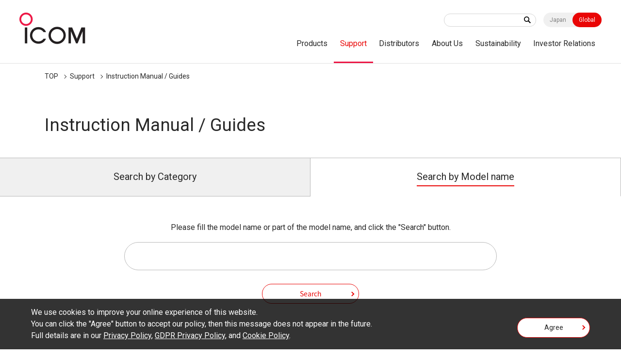

--- FILE ---
content_type: text/html; charset=UTF-8
request_url: https://www.icomjapan.com/support/manual/?pg=5&type=1&sort1=&class=&genre=&category=
body_size: 24406
content:
<!doctype html>
<html class="world" lang="en">
  <head>
    <meta charset="utf-8">
    <title>Instruction Manual / Guides | Support | Icom Inc.</title>
    <meta name="viewport" content="width=device-width,minimum-scale=1,initial-scale=0">
    <meta http-equiv="X-UA-Compatible" content="IE=edge">
    <meta name="google-site-verification" content="MVCVOsE4MkRI9els0b1IG2tzT_tIZ0uWNIDqqSPksyg" />
    <meta name="keywords" content="Icom,Global,Land Mobile,Marine,Aviation,Amateur,Receivers,Satellite,LTE,WLAN,IP,Digital,Analog,Radio,Network,D-STAR">
<meta name="description" content="Icom is an outstanding, comprehensive radio manufacturer that produces radio communication equipment of all genres, from amateur radios to terrestrial, marine and avionics radios, as well as LTE, WLAN and satellite radios.">
<meta property="og:type" content="article">
<meta property="og:url" content="https://www.icomjapan.com/support/manual/">
<meta property="og:image" content="https://www.icomjapan.com/media/images/common/ogp_en.jpg">
<meta property="og:description" content="Icom is an outstanding, comprehensive radio manufacturer that produces radio communication equipment of all genres, from amateur radios to terrestrial, marine and avionics radios, as well as LTE, WLAN and satellite radios.">
<meta property="og:site_name" content="Icom Inc."/>
<meta property="og:title" content="Instruction Manual / Guides | Support | Icom Inc."/>
    <link rel="shortcut icon" type="image/x-icon" href="/media/images/favicon/favicon.ico" />
    <link rel="stylesheet" href="/css/common.css">
<link rel="stylesheet" href="/css/lower.css">
    <link rel="stylesheet" href="/css/world/common.css">
    <link rel="stylesheet" href="/css/world/lower.css">
    <link rel="stylesheet" href="/css/module.css">
    <link rel="stylesheet" href="/css/product_detail.css">
    <link rel="stylesheet" href="/css/font-awesome.css">
    <script src="/js/jquery.js"></script>
    <script src="/js/jquery.cookie.js"></script>
    <script src="https://cdnjs.cloudflare.com/ajax/libs/Chart.js/2.8.0/Chart.js"></script>
<script type="application/ld+json">
{
"@context": "https://schema.org",
"@type": "BreadcrumbList",
"itemListElement": [{
"@type": "ListItem",
"position": "1",
"name": "TOP",
"item": "https://www.icomjapan.com/"
}]
}
</script>

<link rel="canonical" href="https://www.icomjapan.com/support/manual/?pg=5&type=1&sort1=&class=&genre=&category=">
<meta name="robots" content="noindex">
    <script data-cookieconsent="ignore">
    if($.cookie('gdpr')=='agree') {
      (function(w,d,s,l,i){w[l]=w[l]||[];w[l].push({'gtm.start':
      new Date().getTime(),event:'gtm.js'});var f=d.getElementsByTagName(s)[0], j=d.createElement(s),dl=l!='dataLayer'?'&l='+l:'';j.async=true;j.src=
      'https://www.googletagmanager.com/gtm.js?id='+i+dl;f.parentNode.insertBefore(j,f);
      })(window,document,'script','dataLayer','GTM-KDMK8PN');


    }
    </script>
  </head>
  <body id="download"  data-page="7">
<div id="wpapper">
<header id="header">
  <div class="wrap" role="banner">
    <div id="sitelogo">
      <a href="/"><img src="/media/images/world/common/logo.png" width="137" height="65" alt="ICOM"></a>
    </div><!-- /#sitelogo -->
    <div id="navi_block">
      <div id="navi_top">
        <div class="keyword">
<form id="ss-form1"action="/search/" method="get" accept-charset="UTF-8"><input type="text" id="ss-query1" name="query"autocomplete="off" aria-autocomplete="none"><input type="submit" value="" onclick="document.charset='UTF-8';"></form>



</div>
        <div class="local"><a href="https://www.icom.co.jp/">Japan</a><a href="/" class="on">Global</a></div>
        <div id="menu" class="_menuTrigger">
          <span></span>
          <span></span>
          <span></span>
        </div>
      </div><!-- /#navi_top -->
      <nav id="global_navi" role="navigation">
        <div class="navi_wrap">
          <div class="keyword"><form id="ss-form1"action="/search/" method="get" accept-charset="UTF-8"><input type="text" id="ss-query1" name="query"autocomplete="off" aria-autocomplete="none"><input type="submit" value="" onclick="document.charset='UTF-8';"></form></div>
          <div class="navi_in">
            <ul itemscope="" itemtype="http://www.schema.org/SiteNavigationElement">
              <li itemprop="name"><a itemprop="url" href="/lineup/">Products</a>
                <div class="local_navi">
                  <div class="wrap">
                    <dl>
                      <dt><a href="/lineup/">Products Top</a></dt>
                      <dd>
                        <div class="low_navi">
                          <ul>
                            <li><a href="/lineup/?open=tab1#pdct">Land Mobile</a></li>
                            <li><a href="/lineup/?open=tab2#pdct">Marine</a></li>
                            <li><a href="/lineup/?open=tab3#pdct">Aviation</a></li>
                            <li><a href="/lineup/?open=tab4#pdct">Amateur</a></li>
                            <li><a href="/lineup/?open=tab5#pdct">Receivers</a></li>
                          </ul>
                        </div><!-- /.low_navi -->
                      </dd>
                    </dl>
                  </div><!-- /.wrap -->
                </div><!-- /.local_navi -->
              </li>
              <li itemprop="name"><a itemprop="url" href="/support/">Support</a>
                <div class="local_navi">
                  <div class="wrap">
                    <dl>
                      <dt><a href="/support/">Support Top</a></dt>
                      <dd>
                        <div class="low_navi">
                          <ul>
                            <li><a href="/support/firmware_driver/">Firmware / Software</a></li>
                            <li><a href="/support/manual/">Instruction Manual / Guides</a></li>
                            <li><a href="/support/doc/">EU Declaration of Conformity / Energy-Related Products (ERP) Directive</a></li>
                            <li><a href="/support/brochures/">Catalogs / Brochures</a></li>
                          </ul>
                        </div><!-- /.low_navi -->
                      </dd>
                    </dl>
                  </div><!-- /.wrap -->
                </div><!-- /.local_navi -->
              </li>
              <li itemprop="name" class="not_aco"><a itemprop="url" href="/distributors/">Distributors</a></li>
              <li itemprop="name"><a itemprop="url" href="/company/">About Us</a>
                <div class="local_navi">
                  <div class="wrap">
                    <dl>
                      <dt><a href="/company/">About Us Top</a></dt>
                      <dd>
                        <div class="low_navi">
                          <ul>
                            <li><a href="/company/greeting/">Top Management's Message</a></li>
                            <li><a href="/company/brand_message/">Brand Message</a></li>
                            <li><a href="/company/company_profile/">Company Profile</a></li>
                            <li><a href="/company/company_outline/">Company Outline</a></li>
                            <li><a href="/company/history/">History</a></li>
                            <li><a href="/company/subsidiaries/">Subsidiaries</a></li>
                            <li><a href="/company/qe_policy/">Quality and Environmental Policies</a></li>
                            <li><a href="/company/procurement_policy/">Procurement Policy</a></li>
                            <li><a href="/company/green/">Green Procurement</a></li>
                            <li><a href="/company/ir/">Annual Reports</a></li>
                          </ul>
                        </div><!-- /.low_navi -->
                      </dd>
                    </dl>
                  </div><!-- /.wrap -->
                </div><!-- /.local_navi -->
              </li>
              <li itemprop="name" class="not_aco"><a itemprop="url"  href="/sustainability/">Sustainability</a></li>
              <li itemprop="name" class="not_aco"><a itemprop="url" href="/ir/">Investor Relations</a></li>

            </ul>
          </div><!-- /.navi_in -->
        </div><!-- /.navi_wrap -->
      </nav><!-- /#navi_top -->
    </div><!-- /#navi_block -->
  </div><!-- /.wrap -->
</header>
<div id="breadcrumb" class="wrap">
<ol>
<li><a href="https://www.icomjapan.com/">TOP</a></li>
<li><a href="/support/">Support</a></li>
<li><a href="/support/manual/">Instruction Manual / Guides</a></li>
</ol>

	</ol>
</div>
<div id="main_area" role="main">
	<main>
<div id="main_content">
  <div class="wrap">
    <div class="main_title">
      <h1 class="headline1">Instruction Manual / Guides</h1>
    </div><!-- /.main_title -->
  </div><!-- /.wrap -->
  <div class="tab_change mod_area">
    <div class="tab_block">
      <ul class="_jsTab link">
        <li  data-tab="tab01"><a href="?open=1">Search by Category</a></li>
        <li class="active" data-tab="tab02"><a href="?open=2">Search by Model name</a></li>
      </ul>
      <div class="JsSpTrriger"><span>Open</span></div>
    </div><!-- /.tab_block -->
    <div id="tab_area" class="tab_contents">
      <div id="tab01">
        <div class="wrap">
          <div class="mod_cont">
            <form action="./#download_result" method="get">
              <p>Please select the Category1 and Category2 and Category3, and click the "Search" button.</p>
              <div class="download_refine">
              <div class="refine_cont">
<div class="search_form_block">
<div class="title">Category1</div>
<div class="contents">
<ul class="class">
<li><input type="checkbox" name="class" class="_jsGetAxis" id="class01" value="1"data-cid="9" data-bid=""><label for="class01">Land Mobile</label></li>
<li><input type="checkbox" name="class" class="_jsGetAxis" id="class02" value="2"data-cid="9" data-bid=""><label for="class02">Marine</label></li>
<li><input type="checkbox" name="class" class="_jsGetAxis" id="class03" value="3"data-cid="9" data-bid=""><label for="class03">Aviation</label></li>
<li><input type="checkbox" name="class" class="_jsGetAxis" id="class04" value="4"data-cid="9" data-bid=""><label for="class04">Amateur</label></li>
<li><input type="checkbox" name="class" class="_jsGetAxis" id="class05" value="5"data-cid="9" data-bid=""><label for="class05">Receivers</label></li>
<li><input type="checkbox" name="class" class="_jsGetAxis" id="class99" value="99"data-cid="9" data-bid=""><label for="class99">Option</label></li>
</ul>
</div>
</div><!-- /.search_form_block -->
</div><!-- /.refine_cont -->
<div class="refine_cont">
<div class="search_form_block">
<div class="title">Category2</div>
<div class="contents">
<ul class="genre">
</ul>
</div>
</div><!-- /.search_form_block -->
</div><!-- /.refine_cont -->
<div class="refine_cont">
<div class="search_form_block">
<div class="title">Category3</div>
<div class="contents">
<ul class="category">
</ul>
</div>
</div><!-- /.search_form_block -->
</div><!-- /.refine_cont -->
<input type="hidden" name="open" value="1">

              </div><!-- /.download_refine -->
              <button class="btn white">Search</button>
            </form>
          </div><!-- /.mod_cont -->
        </div><!-- /.wrap -->
      </div><!-- /#tab01 -->
      <div id="tab02" class="active">
        <div class="wrap">
          <div class="mod_cont">
            <form action="./#download_result" method="get">
              <div class="search_product">
                <p clasS="text">Please fill the model name or part of the model name, and click the "Search" button.</p>
                <div class="search_box">
<input type="text" name="keyword" placeholder="" class="input_text" value="">
<input type="hidden" name="open" value="tab2">
<input type="hidden" name="type" value="4">
</div>

              </div><!-- /.search_product -->
              <button class="btn white">Search</button>
            </form>
          </div><!-- /.mod_cont -->
        </div><!-- /.wrap -->
      </div><!-- /#tab02 -->
    </div><!-- /#tab_area -->
    <div class="wrap">
      <div id="download_result" class="manual_result">
        <div class="pagination">
<ul>
<li class="prev"><a href="?pg=4&type=1&sort1=&class=&genre=&category="></a></li>
<li class="number"><a href="?pg=1&type=1&sort1=&class=&genre=&category=">1</a></li>
<li class="number"><a href="?pg=2&type=1&sort1=&class=&genre=&category=">2</a></li>
<li class="number"><a href="?pg=3&type=1&sort1=&class=&genre=&category=">3</a></li>
<li class="number"><a href="?pg=4&type=1&sort1=&class=&genre=&category=">4</a></li>
<li class="current"><span>5</span></li>
<li class="number"><a href="?pg=6&type=1&sort1=&class=&genre=&category=">6</a></li>
<li class="number"><a href="?pg=7&type=1&sort1=&class=&genre=&category=">7</a></li>
<li class="number"><a href="?pg=8&type=1&sort1=&class=&genre=&category=">8</a></li>
<li class="number"><a href="?pg=9&type=1&sort1=&class=&genre=&category=">9</a></li>
<li><span>...</span></li>
<li><a href="?pg=53&type=1&sort1=&class=&genre=&category=">53</a></li>
<li class="next"><a href="?pg=6&type=1&sort1=&class=&genre=&category="></a></li>
</ul>
</div>

        <div class="mod_cont">
          <div class="table_wrap">
            <table>
              <tbody>
<tr id="actSort">
<th width="180">
<div class="order">
<span class="name">Model</span>
<ul class="order_type">
<li class="active"><a href="./?type=1&class=&genre=&category=&sort1=ASC#actSort">ASC</a></li>
<li><a href="./?type=1&class=&genre=&category=&sort1=DESC#actSort">DESC</a></li>
</ul>
</div>
</th>
<th>Document</th>
<th>Note</th>
</tr>

<tr>
<td><a href="/support/manual/3885/">ID-50A/ID-50E</a></td>
<td>BASIC MANUAL (English)</td>
<td></td>
</tr>
<tr>
<td><a href="/support/manual/3860/">IC-U20GM</a></td>
<td>OPERATING GUIDE</td>
<td></td>
</tr>
<tr>
<td><a href="/support/manual/3856/">IC-U20GM</a></td>
<td>INSTRUCTIONS</td>
<td></td>
</tr>
<tr>
<td><a href="/support/manual/3857/">IC-U20GM</a></td>
<td>PRECAUTIONS (French)</td>
<td></td>
</tr>
<tr>
<td><a href="/support/manual/3844/">IC-U20SR</a></td>
<td>BASIC MANUAL</td>
<td></td>
</tr>
<tr>
<td><a href="/support/manual/3845/">IC-U20SR</a></td>
<td>OPERATING GUIDE</td>
<td></td>
</tr>
<tr>
<td><a href="/support/manual/3830/">CS-50</a></td>
<td>INSTRUCTIONS</td>
<td></td>
</tr>
<tr>
<td><a href="/support/manual/3812/">IC-M410BB/IC-M510BB</a></td>
<td>INSTRUCTION MANUAL</td>
<td></td>
</tr>
<tr>
<td><a href="/support/manual/3813/">IC-M410BB/IC-M510BB</a></td>
<td>BASIC MANUAL(German/Spanish/French/Italian)</td>
<td></td>
</tr>
<tr>
<td><a href="/support/manual/3793/">IC-F200</a></td>
<td>INSTRUCTIONS</td>
<td></td>
</tr>
<tr>
<td><a href="/support/manual/3774/">AH-24/AH-56/AH-100</a></td>
<td>PRECAUTIONS (German/Spanish/French/Italian)</td>
<td></td>
</tr>
<tr>
<td><a href="/support/manual/3775/">IC-905</a></td>
<td>CONNECTION GUIDE (English)</td>
<td></td>
</tr>
<tr>
<td><a href="/support/manual/3792/">IC-905</a></td>
<td>CI-V REFERENCE GUIDE (English)</td>
<td></td>
</tr>
<tr>
<td><a href="/support/manual/3762/">IC-905</a></td>
<td>BASIC MANUAL (English)</td>
<td></td>
</tr>
<tr>
<td><a href="/support/manual/3764/">AH-24/AH-56/AH-100</a></td>
<td>INSTRUCTIONS</td>
<td></td>
</tr>
<tr>
<td><a href="/support/manual/3776/">IC-905</a></td>
<td>ADVANCED MANUAL (English)</td>
<td></td>
</tr>
<tr>
<td><a href="/support/manual/3763/">CS-905</a></td>
<td>INSTRUCTIONS</td>
<td></td>
</tr>
<tr>
<td><a href="/support/manual/3777/">IC-905</a></td>
<td>BASIC MANUAL (French)</td>
<td></td>
</tr>
<tr>
<td><a href="/support/manual/3773/">AH-109PB</a></td>
<td>PRECAUTIONS (German/Spanish/French/Italian)</td>
<td></td>
</tr>
<tr>
<td><a href="/support/manual/3778/">IC-905</a></td>
<td>BASIC MANUAL (Spanish)</td>
<td></td>
</tr>

              </tbody>
            </table>
          </div><!-- /.table_wrap -->
          <!--<p>一覧表にVer表記がある機種は、使用した機器のファームウェアバージョンを示しています。</p> -->
        </div><!-- /.mod_cont -->
        <div class="pagination">
<ul>
<li class="prev"><a href="?pg=4&type=1&sort1=&class=&genre=&category="></a></li>
<li class="number"><a href="?pg=1&type=1&sort1=&class=&genre=&category=">1</a></li>
<li class="number"><a href="?pg=2&type=1&sort1=&class=&genre=&category=">2</a></li>
<li class="number"><a href="?pg=3&type=1&sort1=&class=&genre=&category=">3</a></li>
<li class="number"><a href="?pg=4&type=1&sort1=&class=&genre=&category=">4</a></li>
<li class="current"><span>5</span></li>
<li class="number"><a href="?pg=6&type=1&sort1=&class=&genre=&category=">6</a></li>
<li class="number"><a href="?pg=7&type=1&sort1=&class=&genre=&category=">7</a></li>
<li class="number"><a href="?pg=8&type=1&sort1=&class=&genre=&category=">8</a></li>
<li class="number"><a href="?pg=9&type=1&sort1=&class=&genre=&category=">9</a></li>
<li><span>...</span></li>
<li><a href="?pg=53&type=1&sort1=&class=&genre=&category=">53</a></li>
<li class="next"><a href="?pg=6&type=1&sort1=&class=&genre=&category="></a></li>
</ul>
</div>

        <div class="mod_cont mb2">
          <div class="adobe_reader">
            <a href="https://get.adobe.com/jp/reader/" target="_blank">
              <div class="img">
                <img src="/media/images/common/get_adobe_acrobat_reader.png" alt="">
              </div><!-- /.img -->
              <p>You need Adobe Acrobat Reader to view these PDF files. If you do not have this installed, please download the software by clicking on the icon at left.</p>
            </a>
          </div><!-- /.adobe_reader -->
        </div><!-- /.mod_cont -->
      </div><!-- /#download_result -->
    </div><!-- /.wrap -->
  </div><!-- /.mod_area -->
</div><!-- /.main_content -->
<script src="/js/download.js"></script>
</main>
</div><!-- /#main_area -->
<footer>
  <div id="footer" role="contentinfo">
    <div id="common_content_block">
    </div><!-- /#common_content_block -->
    <div id="footer_top">
      <div class="wrap">
        <div id="footer_logo"><img src="/media/images/world/common/footer_logo.png" width="120" height="21" alt="icom"></div>
      </div>
      <div id="footer_top_right">
       <div id="footer_sns">
          <a href="https://twitter.com/Icom_Inc_Japan" target="_blank">
            <img src="/media/images/common/footer_sns_tw.png" width="32" height="32" alt="X">
          </a>
          <a href="https://www.facebook.com/Icom.Incorporated/" target="_blank">
            <img src="/media/images/common/footer_sns_facebook.png" width="32" height="32" alt="Facebook">
          </a>
          <a href="https://www.youtube.com/channel/UC0TnguLa-ieAQs5ViyRiutA" target="_blank">
            <img src="/media/images/common/footer_sns_youtube.png" width="32" height="32" alt="YouTube">
          </a>
        </div>
        <a id="pagetop"></a>
      </div><!-- /#footer_top -->
    </div>
    <div id="footer_navi" class="wrap">
      <div class="footer_navi_block">
        <div class="footer_navi_list">
          <p><a href="/lineup/">Products</a></p>
          <ul>
            <li><a href="/lineup/?open=tab1#pdct">Land Mobile</a></li>
            <li><a href="/lineup/?open=tab2#pdct">Marine</a></li>
            <li><a href="/lineup/?open=tab3#pdct">Aviation</a></li>
            <li><a href="/lineup/?open=tab4#pdct">Amateur</a></li>
            <li><a href="/lineup/?open=tab5#pdct">Receivers</a></li>
          </ul>
        </div>
        <div class="footer_navi_list">
          <p><a href="/support/">Support</a></p>
          <ul>
            <li><a href="/support/firmware_driver/">Firmware / Software</a></li>
            <li><a href="/support/manual/">Instruction Manual / Guides</a></li>
            <li><a href="/support/doc/">EU Declaration of Conformity / Energy-Related Products (ERP) Directive</a></li>
            <li><a href="/support/brochures/">Catalogs / Brochures</a></li>
          </ul>
        </div>
      </div><!-- /.footer_navi_block -->
      <div class="footer_navi_block">
        <div class="footer_navi_list">
          <p><a href="/distributors/">Distributors</a></p>
          <!--  <ul>
<li><a href="">######</a></li>
<li><a href="">#######</a></li>
</ul> -->
        </div>
        <div class="footer_navi_list">
          <!--  <p><a href="/news/">NEWS</a></p> -->
          <ul>
            <li><a href="/news/?category=1">Important Notices</a></li>
            <li><a href="/news/?view=&category=2">News Release</a></li>
          </ul>
        </div>
        <div class="footer_navi_list">
          <p><a href="/explore/">Explore our solutions</a></p>
          <ul>
            <li><a href="/case_studies/">Case Studies</a></li>
            <li><a href="/explore/idas_solutions/">IDAS Solutions</a></li>
            <li><a href="/explore/digital/">Why Digital?</a></li>
            <li><a href="/explore/genuine_info/">Countermeasures against Counterfeit Products</a></li>
            <li><a href="/explore/nmea_awards/">NMEA Awards</a></li>
          </ul>
        </div>
      </div><!-- /.footer_navi_block -->
      <div class="footer_navi_block">
        <div class="footer_navi_list">
          <p><a href="/company/">About Us</a></p>
          <ul>
            <li><a href="/company/greeting/">Top Management's Message</a></li>
            <li><a href="/company/brand_message/">Brand Message</a></li>
            <li><a href="/company/company_profile/">Company Profiles</a></li>
            <li><a href="/company/company_outline/">Company Outline</a></li>
            <li><a href="/company/history/">History</a></li>
            <li><a href="/company/subsidiaries/">Subsidiaries</a></li>
            <li><a href="/company/qe_policy/">Quality and Environmental Policies</a></li>
            <li><a href="/company/procurement_policy/">Procurement Policy</a></li>
            <li><a href="/company/green/">Green Procurement</a></li>
            <li><a href="/company/ir/">Annual Reports</a></li>
          </ul>
        </div>
        <div class="footer_navi_list">
          <p><a href="/sustainability/">Sustainability</a></p>
        </div>
      </div><!-- /.footer_navi_block -->
    </div><!-- /#footer_navi -->
    <div id="footer_btm" class="wrap">
      <ul>
        <li><a href="/privacy/">Privacy Policy</a></li>
        <li><a href="/gdpr_policy/">GDPR Privacy Policy</a></li>
        <li><a href="/cookie_policy/">Cookie Policy</a></li>
        <li><a href="/trademarks/">Trademark Information</a></li>
      </ul>
      <p id="copyright">Copyright &copy; Icom Inc.</p>
    </div><!-- /#footer_btm -->
  </div><!-- footer -->
</footer>
<div id="cookie">
  <div class="read">
    <p>We use cookies to improve your online experience of this website.<br>
You can click the "Agree" button to accept our policy, then this message does not appear in the future.<br>
       Full details are in our <a href="/privacy/">Privacy Policy</a>, <a href="/gdpr_policy/">GDPR Privacy Policy</a>, and <a href="/cookie_policy/">Cookie Policy</a>.</p>
  </div><!-- /.read -->
  <div class="agree mod_cont">
    <a href="" class="btn">Agree</a>
  </div><!-- /.agree -->
</div>
</div><!-- /#wpapper -->
<script src="/js/easing.js"></script>
<script src="/js/common.js?20230525"></script>
<script src="/js/global.js?2"></script>
<script src="/js/scroll-hint.js"></script>
<script src="https://code.highcharts.com/highcharts.js"></script>
<script src="https://code.highcharts.com/highcharts-more.js"></script>
<script src="https://code.highcharts.com/modules/exporting.js"></script>
<link rel="stylesheet" href="/css/jquery.fancybox.css">
    <script src="/js/fancybox.js"></script>
    <script>
      $(".fancy").fancybox({
        maxWidth : '100%',
        maxHeight : '100%',
        openEffect:'fade',
        closeEffect:'swing',
        nextEffect:'fade',
        prevEffect:'fade',
        fitToView: false,
        helpers:{
          title:{type:'inside'},
          overlay:{speedIn:500,opacity:0.8}
        }
      });
</script>
</body>
</html>

--- FILE ---
content_type: text/css
request_url: https://www.icomjapan.com/css/lower.css
body_size: 53777
content:
@charset "UTF-8";
/* font size px->% */
/* font family */
/* Corporate Custmer
======================================================= */
#corporate_custmer.index .anchor ul {
  border: solid 2px #e90505;
  display: -webkit-box;
  display: -ms-flexbox;
  display: flex;
  padding: 16px;
}
@media (max-width: 640px) {
  #corporate_custmer.index .anchor ul {
    display: block;
  }
}
#corporate_custmer.index .anchor li {
  display: inline-block;
  border-left: solid 1px #f0f0f0;
  padding-left: 16px;
  margin-left: 16px;
}
#corporate_custmer.index .anchor li:first-of-type {
  border-left: none;
  padding-left: 0px;
  margin-left: 0px;
}
@media (max-width: 640px) {
  #corporate_custmer.index .anchor li {
    display: block;
    border-left: none;
    padding-left: 0px;
    margin-left: 0px;
  }
}
#corporate_custmer.index .industry_block .btn {
  text-align: center;
  margin-top: 1px;
}
#corporate_custmer.index .case {
  padding: 48px 0;
}
#corporate_custmer.index .information {
  display: block;
}
@media (max-width: 640px) {
  #corporate_custmer.index .information {
    -webkit-box-orient: vertical;
    -webkit-box-direction: normal;
        -ms-flex-direction: column;
            flex-direction: column;
  }
}
#corporate_custmer.index .information .col {
  margin-bottom: 32px;
}
@media (max-width: 640px) {
  #corporate_custmer.index .information .col {
    max-width: 100%;
  }
}
#corporate_custmer.index .information .btn {
  text-align: center;
  margin-top: 16px;
}
#corporate_custmer.index .product_lineup .list_layout {
  -ms-flex-wrap: wrap;
      flex-wrap: wrap;
}
#corporate_custmer.index .product_lineup .col {
  max-width: calc(100% / 4 - 32px);
  margin-bottom: 24px;
}
@media (max-width: 640px) {
  #corporate_custmer.index .product_lineup .col {
    max-width: calc(100% / 2 - 16px);
  }
}
@media (max-width: 640px) {
  #corporate_custmer.index .relate_contents > div {
    max-width: 100%;
  }
}

/* Private Custmer
======================================================= */
#private_custmer.index .slick-slide {
  margin: 0 16px;
}
@media (max-width: 640px) {
  #private_custmer.index .slick-slide {
    margin: 0 8px;
  }
}
#private_custmer.index .slick-prev {
  left: calc(50% - (1096px / 2) - 45px );
  width: 58px;
  height: 58px;
  background: rgba(0, 0, 0, 0.6);
  z-index: 100;
}
#private_custmer.index .slick-next {
  right: calc(50% - (1096px / 2) - 45px );
  width: 58px;
  height: 58px;
  background: rgba(0, 0, 0, 0.6);
  z-index: 100;
}
#private_custmer.index .slick-prev:before {
  content: "";
  position: absolute;
  top: 50%;
  left: 50%;
  -webkit-transform: translate(-50%, -50%) rotate(-45deg);
      -ms-transform: translate(-50%, -50%) rotate(-45deg);
          transform: translate(-50%, -50%) rotate(-45deg);
  border-top: solid 2px #ffffff;
  border-left: solid 2px #ffffff;
  width: 10px;
  height: 10px;
}
#private_custmer.index .slick-next:before {
  content: "";
  position: absolute;
  top: 50%;
  left: 50%;
  -webkit-transform: translate(-50%, -50%) rotate(45deg);
      -ms-transform: translate(-50%, -50%) rotate(45deg);
          transform: translate(-50%, -50%) rotate(45deg);
  border-top: solid 2px #ffffff;
  border-right: solid 2px #ffffff;
  width: 10px;
  height: 10px;
}
#private_custmer.index .slick-dots {
  bottom: -50px;
}
#private_custmer.index .slick-dots li.slick-active button {
  background: #e90505;
}
#private_custmer.index .slick-dots li button {
  background: #d3d3d3;
  border-radius: 10px;
  width: 12px;
  height: 12px;
}
#private_custmer.index .slick-dots li button:before {
  display: none;
}
#private_custmer.index .kv img {
  width: 100%;
}
#private_custmer.index .industry_block {
  -ms-flex-wrap: wrap;
      flex-wrap: wrap;
}
#private_custmer.index .industry_block .col {
  max-width: calc(100% / 2 - 32px);
  margin-bottom: 32px;
}
@media (max-width: 640px) {
  #private_custmer.index .industry_block .col {
    max-width: 100%;
    border-bottom: solid 1px #f0f0f0;
    padding-bottom: 16px;
    margin-bottom: 16px;
  }
  #private_custmer.index .industry_block .col:last-of-type {
    border-bottom: none;
    padding-bottom: 0px;
    margin-bottom: 0px;
  }
}
#private_custmer.index .industry_block .col .name {
  font-family: "Noto Sans Japanese", "游ゴシック体", YuGothic, "游ゴシック", "Yu Gothic", "メイリオ", sans-serif;
}
#private_custmer.index .information .btn {
  text-align: center;
  margin-top: 16px;
}

/* Private Custmer Category
(amateur receiver license_free marin)
======================================================= */
#private_custmer.amateur .kv .slick-slide {
  margin: 0 16px;
}
@media (max-width: 640px) {
  #private_custmer.amateur .kv .slick-slide {
    margin: 0 8px;
  }
}
#private_custmer.amateur .kv .slick-prev {
  left: calc(50% - (1096px / 2) - 45px );
  width: 58px;
  height: 58px;
  background: rgba(0, 0, 0, 0.6);
  z-index: 100;
}
#private_custmer.amateur .kv .slick-next {
  right: calc(50% - (1096px / 2) - 45px );
  width: 58px;
  height: 58px;
  background: rgba(0, 0, 0, 0.6);
  z-index: 100;
}
#private_custmer.amateur .kv .slick-prev:before {
  content: "";
  position: absolute;
  top: 50%;
  left: 50%;
  -webkit-transform: translate(-50%, -50%) rotate(-45deg);
      -ms-transform: translate(-50%, -50%) rotate(-45deg);
          transform: translate(-50%, -50%) rotate(-45deg);
  border-top: solid 2px #ffffff;
  border-left: solid 2px #ffffff;
  width: 10px;
  height: 10px;
}
#private_custmer.amateur .kv .slick-next:before {
  content: "";
  position: absolute;
  top: 50%;
  left: 50%;
  -webkit-transform: translate(-50%, -50%) rotate(45deg);
      -ms-transform: translate(-50%, -50%) rotate(45deg);
          transform: translate(-50%, -50%) rotate(45deg);
  border-top: solid 2px #ffffff;
  border-right: solid 2px #ffffff;
  width: 10px;
  height: 10px;
}
#private_custmer.amateur .kv .slick-dots {
  bottom: -50px;
}
#private_custmer.amateur .kv .slick-dots li.slick-active button {
  background: #e90505;
}
#private_custmer.amateur .kv .slick-dots li button {
  background: #d3d3d3;
  border-radius: 10px;
  width: 12px;
  height: 12px;
}
#private_custmer.amateur .kv .slick-dots li button:before {
  display: none;
}
@media (max-width: 640px) {
  #private_custmer.amateur .information {
    display: block;
  }
}
#private_custmer.amateur .information .col {
  margin-bottom: 32px;
}
@media (max-width: 640px) {
  #private_custmer.amateur .information .col {
    max-width: 100%;
  }
}
#private_custmer.amateur .information .btn {
  text-align: center;
  margin-top: 16px;
}
#private_custmer.amateur .relate_contents .slick-slide {
  margin: 0 16px;
}
@media (max-width: 640px) {
  #private_custmer.amateur .relate_contents .slick-slide {
    margin: 0 8px;
  }
}
#private_custmer.amateur .relate_contents .slick-prev {
  left: calc(50% - (1096px / 2) - 45px );
  width: 58px;
  height: 58px;
  background: rgba(0, 0, 0, 0.6);
  z-index: 100;
}
#private_custmer.amateur .relate_contents .slick-next {
  right: calc(50% - (1096px / 2) - 45px );
  width: 58px;
  height: 58px;
  background: rgba(0, 0, 0, 0.6);
  z-index: 100;
}
#private_custmer.amateur .relate_contents .slick-prev:before {
  content: "";
  position: absolute;
  top: 50%;
  left: 50%;
  -webkit-transform: translate(-50%, -50%) rotate(-45deg);
      -ms-transform: translate(-50%, -50%) rotate(-45deg);
          transform: translate(-50%, -50%) rotate(-45deg);
  border-top: solid 2px #ffffff;
  border-left: solid 2px #ffffff;
  width: 10px;
  height: 10px;
}
#private_custmer.amateur .relate_contents .slick-next:before {
  content: "";
  position: absolute;
  top: 50%;
  left: 50%;
  -webkit-transform: translate(-50%, -50%) rotate(45deg);
      -ms-transform: translate(-50%, -50%) rotate(45deg);
          transform: translate(-50%, -50%) rotate(45deg);
  border-top: solid 2px #ffffff;
  border-right: solid 2px #ffffff;
  width: 10px;
  height: 10px;
}
#private_custmer.amateur .relate_contents .slick-dots {
  bottom: -50px;
}
#private_custmer.amateur .relate_contents .slick-dots li.slick-active button {
  background: #e90505;
}
#private_custmer.amateur .relate_contents .slick-dots li button {
  background: #d3d3d3;
  border-radius: 10px;
  width: 12px;
  height: 12px;
}
#private_custmer.amateur .relate_contents .slick-dots li button:before {
  display: none;
}

/*amateur end*/
#private_custmer.receiver .kv img {
  width: 100%;
}
@media (max-width: 640px) {
  #private_custmer.receiver .lineup_block .col {
    border-bottom: solid 1px #f0f0f0;
    padding-bottom: 16px;
    margin-bottom: 16px;
  }
}
#private_custmer.receiver .lineup_block .col .outline span {
  display: block;
  font-size: 75%;
}
#private_custmer.receiver .information .btn {
  text-align: center;
  margin-top: 16px;
}

/*receiver end*/
#private_custmer.license_free .headline {
  display: -webkit-box;
  display: -ms-flexbox;
  display: flex;
  -webkit-box-pack: justify;
      -ms-flex-pack: justify;
          justify-content: space-between;
  -webkit-box-align: center;
      -ms-flex-align: center;
          align-items: center;
}
@media (max-width: 640px) {
  #private_custmer.license_free .headline {
    display: block;
  }
}
@media (max-width: 640px) {
  #private_custmer.license_free .headline .link {
    text-align: right;
  }
}

/*license_free end*/
#private_custmer.marin .headline {
  display: -webkit-box;
  display: -ms-flexbox;
  display: flex;
  -webkit-box-pack: justify;
      -ms-flex-pack: justify;
          justify-content: space-between;
  -webkit-box-align: center;
      -ms-flex-align: center;
          align-items: center;
}
@media (max-width: 640px) {
  #private_custmer.marin .headline {
    display: block;
  }
}
@media (max-width: 640px) {
  #private_custmer.marin .headline .link {
    text-align: right;
  }
}
@media (max-width: 640px) {
  #private_custmer.marin .lineup_block .col {
    border-bottom: solid 1px #f0f0f0;
    padding-bottom: 16px;
    margin-bottom: 16px;
  }
}
#private_custmer.marin .lineup_block .col .outline span {
  display: block;
  font-size: 75%;
}
#private_custmer.marin .lineup_block .col .tags {
  margin-bottom: 8px;
}
#private_custmer.marin .lineup_block .col .tags li {
  display: inline-block;
}
@media (max-width: 640px) {
  #private_custmer.marin .lineup_block .col .tags li {
    display: block;
  }
}
#private_custmer.marin .lineup_block .col .tags li span {
  display: inline-block;
  background: #848484;
  font-size: 78.6%;
  color: #ffffff;
  text-align: center;
  padding: 2px 5px;
}
#private_custmer.marin .lineup_block .col .info {
  font-size: 75%;
  margin-bottom: 16px;
}

/*marin end*/
/* Product Index
======================================================= */
#product.index .kv img {
  width: 100%;
}
#product.index .search_block .btn {
  margin-top: 24px;
  text-align: center;
}
@media (max-width: 640px) {
  #product.index .tab_contents .col {
    margin: 0 8px 20px;
    padding-bottom: 20px;
    border-bottom: solid 1px #e8e8e8;
    display: -webkit-box;
    display: -ms-flexbox;
    display: flex;
    max-width: 100%;
  }
  #product.index .tab_contents .col:last-of-type {
    border-bottom: none;
  }
  #product.index .tab_contents .col figure {
    width: 100%;
    margin: 0 10px 0 0;
  }
  #product.index .tab_contents .col .detail {
    width: 100%;
    margin: 0 0 0 10px;
  }
  #product.index .tab_contents .col .detail .link {
    font-weight: 500;
    line-height: 1.5;
  }
}

/* Product Detail
======================================================= */
/******************
product_detail.scssに分離
後にマージ予定
******************/
/* Support
======================================================= */
.information .grid_layout_lg {
  -ms-flex-wrap: nowrap;
      flex-wrap: nowrap;
}
.information .grid_layout_lg .col {
  max-width: none;
}
@media only screen and (max-width: 1024px) {
  .information .grid_layout_lg {
    -ms-flex-wrap: wrap;
        flex-wrap: wrap;
  }
}
.information .btn_area,
.information .btn_wrap {
  margin-top: 16px;
  text-align: center;
}
.information .btn_area .btn,
.information .btn_wrap .btn {
  margin: 0 auto;
}

#support.index .kv img {
  width: 100%;
}
#support.index .support_list .col .detail > span {
  font-size: 75%;
}
#support.index .recommend_contents .slick-slide {
  margin: 0 16px;
}
@media (max-width: 640px) {
  #support.index .recommend_contents .slick-slide {
    margin: 0 8px;
  }
}
#support.index .recommend_contents .slick-prev {
  left: calc(50% - (1096px / 2) - 45px );
  width: 58px;
  height: 58px;
  background: rgba(0, 0, 0, 0.6);
  z-index: 100;
}
#support.index .recommend_contents .slick-next {
  right: calc(50% - (1096px / 2) - 45px );
  width: 58px;
  height: 58px;
  background: rgba(0, 0, 0, 0.6);
  z-index: 100;
}
#support.index .recommend_contents .slick-prev:before {
  content: "";
  position: absolute;
  top: 50%;
  left: 50%;
  -webkit-transform: translate(-50%, -50%) rotate(-45deg);
      -ms-transform: translate(-50%, -50%) rotate(-45deg);
          transform: translate(-50%, -50%) rotate(-45deg);
  border-top: solid 2px #ffffff;
  border-left: solid 2px #ffffff;
  width: 10px;
  height: 10px;
}
#support.index .recommend_contents .slick-next:before {
  content: "";
  position: absolute;
  top: 50%;
  left: 50%;
  -webkit-transform: translate(-50%, -50%) rotate(45deg);
      -ms-transform: translate(-50%, -50%) rotate(45deg);
          transform: translate(-50%, -50%) rotate(45deg);
  border-top: solid 2px #ffffff;
  border-right: solid 2px #ffffff;
  width: 10px;
  height: 10px;
}
#support.index .recommend_contents .slick-dots {
  bottom: -50px;
}
#support.index .recommend_contents .slick-dots li.slick-active button {
  background: #e90505;
}
#support.index .recommend_contents .slick-dots li button {
  background: #d3d3d3;
  border-radius: 10px;
  width: 12px;
  height: 12px;
}
#support.index .recommend_contents .slick-dots li button:before {
  display: none;
}

.information .col {
  margin-bottom: 32px;
}
@media (max-width: 900px) {
  .information .col {
    max-width: 100%;
  }
}
.information .btn_area {
  margin-top: 16px;
  text-align: center;
}

.inquiry_block {
  background: #b8b8b8;
  font-size: 87.5%;
  padding: 32px 0;
}
.inquiry_block dl {
  -webkit-box-align: center;
      -ms-flex-align: center;
          align-items: center;
  display: -webkit-box;
  display: -ms-flexbox;
  display: flex;
}
@media (max-width: 900px) {
  .inquiry_block dl {
    display: block;
  }
}
.inquiry_block dt {
  color: #ffffff;
  font-size: 150%;
  font-weight: 500;
  max-width: calc(100% / 3);
  width: 100%;
  text-align: center;
}
@media (max-width: 900px) {
  .inquiry_block dt {
    max-width: 100%;
    margin-bottom: 16px;
    font-size: 125%;
  }
}
.inquiry_block dd {
  width: 100%;
  max-width: calc(100% / 3 * 2);
}
@media (max-width: 900px) {
  .inquiry_block dd {
    max-width: 100%;
  }
}
@media only screen and (max-width: 640px) {
  .inquiry_block dd {
    font-size: 112.5%;
  }
}
.inquiry_block dd ul {
  display: -webkit-box;
  display: -ms-flexbox;
  display: flex;
  -ms-flex-wrap: wrap;
      flex-wrap: wrap;
  margin: 0 -8px -16px;
}
@media (max-width: 640px) {
  .inquiry_block dd ul {
    display: block;
  }
}
.inquiry_block dd li {
  width: 50%;
  padding: 0 8px;
  margin-bottom: 16px;
}
@media only screen and (max-width: 900px) {
  .inquiry_block dd li {
    padding: 0 4px;
    margin-bottom: 8px;
  }
}
@media (max-width: 640px) {
  .inquiry_block dd li {
    width: 100%;
  }
}
.inquiry_block dd li a {
  background: #ffffff;
  border: none;
  width: 100%;
  padding: 16px 20px;
  border-radius: 50px;
}
@media (max-width: 640px) {
  .inquiry_block dd li a {
    font-size: 75%;
  }
}

/*Company
======================================================= */
#company.index .kv img {
  width: 100%;
}
@media (max-width: 640px) {
  #company.index .company_block .col {
    max-width: 100%;
  }
}
@media (max-width: 900px) {
  #company.index .company_block .link_arrow_red_md {
    font-size: 112.5%;
  }
}
@media (max-width: 640px) {
  #company.index .company_block .link_arrow_red_md {
    font-size: 100%;
  }
}
#company.index .customer_block .btn_domestic span {
  background: url(/media/images/common/icon_domestic_btn.png) left center no-repeat;
}
@media (max-width: 640px) {
  #company.index .customer_block .btn_domestic span {
    background-size: 40px;
  }
}
#company.index .customer_block .btn_overseas span {
  background: url(/media/images/common/icon_overseas_btn.png) left center no-repeat;
}
@media (max-width: 640px) {
  #company.index .customer_block .btn_overseas span {
    background-size: 40px;
  }
}

/*Recruit
======================================================= */
#recruit.index .kv img {
  width: 100%;
}
#recruit.index .information .btn {
  text-align: center;
  margin-top: 16px;
}
#recruit.index .customer_block .btn_new_graduates span {
  background: url(/media/images/common/icon_new_graduates_btn.png) left center no-repeat;
}
@media (max-width: 640px) {
  #recruit.index .customer_block .btn_new_graduates span {
    background-size: 40px;
  }
}
#recruit.index .customer_block .btn_career span {
  background: url(/media/images/common/icon_career_btn.png) left center no-repeat;
}
@media (max-width: 640px) {
  #recruit.index .customer_block .btn_career span {
    background-size: 40px;
  }
}
#recruit.index .pickup {
  background: #f0f0f0;
  padding: 48px 0;
}
#recruit.index .pickup .slick-slide {
  margin: 0 16px;
}
@media (max-width: 640px) {
  #recruit.index .pickup .slick-slide {
    margin: 0 8px;
  }
}
#recruit.index .pickup .slick-prev {
  left: calc(50% - (1096px / 2) - 45px );
  width: 58px;
  height: 58px;
  background: rgba(0, 0, 0, 0.6);
  z-index: 100;
}
#recruit.index .pickup .slick-next {
  right: calc(50% - (1096px / 2) - 45px );
  width: 58px;
  height: 58px;
  background: rgba(0, 0, 0, 0.6);
  z-index: 100;
}
#recruit.index .pickup .slick-prev:before {
  content: "";
  position: absolute;
  top: 50%;
  left: 50%;
  -webkit-transform: translate(-50%, -50%) rotate(-45deg);
      -ms-transform: translate(-50%, -50%) rotate(-45deg);
          transform: translate(-50%, -50%) rotate(-45deg);
  border-top: solid 2px #ffffff;
  border-left: solid 2px #ffffff;
  width: 10px;
  height: 10px;
}
#recruit.index .pickup .slick-next:before {
  content: "";
  position: absolute;
  top: 50%;
  left: 50%;
  -webkit-transform: translate(-50%, -50%) rotate(45deg);
      -ms-transform: translate(-50%, -50%) rotate(45deg);
          transform: translate(-50%, -50%) rotate(45deg);
  border-top: solid 2px #ffffff;
  border-right: solid 2px #ffffff;
  width: 10px;
  height: 10px;
}
#recruit.index .pickup .slick-dots {
  bottom: -50px;
}
#recruit.index .pickup .slick-dots li.slick-active button {
  background: #e90505;
}
#recruit.index .pickup .slick-dots li button {
  background: #d3d3d3;
  border-radius: 10px;
  width: 12px;
  height: 12px;
}
#recruit.index .pickup .slick-dots li button:before {
  display: none;
}
#recruit.index .recommend_contents .slick-slide {
  margin: 0 16px;
}
@media (max-width: 640px) {
  #recruit.index .recommend_contents .slick-slide {
    margin: 0 8px;
  }
}
#recruit.index .recommend_contents .slick-prev {
  left: calc(50% - (1096px / 2) - 45px );
  width: 58px;
  height: 58px;
  background: rgba(0, 0, 0, 0.6);
  z-index: 100;
}
#recruit.index .recommend_contents .slick-next {
  right: calc(50% - (1096px / 2) - 45px );
  width: 58px;
  height: 58px;
  background: rgba(0, 0, 0, 0.6);
  z-index: 100;
}
#recruit.index .recommend_contents .slick-prev:before {
  content: "";
  position: absolute;
  top: 50%;
  left: 50%;
  -webkit-transform: translate(-50%, -50%) rotate(-45deg);
      -ms-transform: translate(-50%, -50%) rotate(-45deg);
          transform: translate(-50%, -50%) rotate(-45deg);
  border-top: solid 2px #ffffff;
  border-left: solid 2px #ffffff;
  width: 10px;
  height: 10px;
}
#recruit.index .recommend_contents .slick-next:before {
  content: "";
  position: absolute;
  top: 50%;
  left: 50%;
  -webkit-transform: translate(-50%, -50%) rotate(45deg);
      -ms-transform: translate(-50%, -50%) rotate(45deg);
          transform: translate(-50%, -50%) rotate(45deg);
  border-top: solid 2px #ffffff;
  border-right: solid 2px #ffffff;
  width: 10px;
  height: 10px;
}
#recruit.index .recommend_contents .slick-dots {
  bottom: -50px;
}
#recruit.index .recommend_contents .slick-dots li.slick-active button {
  background: #e90505;
}
#recruit.index .recommend_contents .slick-dots li button {
  background: #d3d3d3;
  border-radius: 10px;
  width: 12px;
  height: 12px;
}
#recruit.index .recommend_contents .slick-dots li button:before {
  display: none;
}

/*IR
======================================================= */
#ir.index .kv img {
  width: 100%;
}
@media (max-width: 640px) {
  #ir.index .list_layout_lg {
    display: block;
  }
}
@media (max-width: 640px) {
  #ir.index .list_layout_lg .col {
    max-width: calc(100% - 16px);
  }
}
#ir.index .information .info_block li {
  -ms-flex-wrap: wrap;
      flex-wrap: wrap;
}
#ir.index .information .info_block li .entry {
  width: 100%;
  max-width: 100%;
  padding-top: 10px;
}
#ir.index .information .btn_box {
  display: -webkit-box;
  display: -ms-flexbox;
  display: flex;
  -webkit-box-pack: center;
      -ms-flex-pack: center;
          justify-content: center;
  margin-top: 16px;
}
@media (max-width: 640px) {
  #ir.index .information .btn_box {
    margin: 12px -8px 0;
  }
}
#ir.index .information .btn_box .btn {
  margin: 0 10px;
}
@media (max-width: 640px) {
  #ir.index .information .btn_box .btn {
    width: calc(100% / 2 - 16px);
  }
}
@media (max-width: 640px) {
  #ir.index .information .btn_box .btn > a {
    width: 100%;
  }
}
@media (max-width: 640px) {
  #ir.index .ir_image img {
    width: 100%;
    margin-bottom: 30px;
  }
}
#ir.index .list_layout .link_arrow_red {
  padding-right: 25px;
}
@media (max-width: 900px) {
  #ir.index .list_layout .link_arrow_red {
    font-size: 87.5%;
  }
}
@media (max-width: 640px) {
  #ir.index .list_layout .link_arrow_red {
    font-size: 75%;
    letter-spacing: -0.2em;
  }
}

/* modules
==================================*/
#modules.index .atoms > .title, #modules.index .moleules > .title, #modules.index .others > .title {
  background: #808080;
  color: #ffffff;
  font-size: 125%;
  margin-bottom: 32px;
  font-family: "Roboto", sans-serif;
}
@media (max-width: 640px) {
  #modules.index .atoms > .title, #modules.index .moleules > .title, #modules.index .others > .title {
    font-size: 87.5%;
  }
}
#modules.index .atoms .parts_block hr, #modules.index .moleules .parts_block hr, #modules.index .others .parts_block hr {
  background: #b8b8b8;
  height: 1px;
  margin: 64px 0;
  border: none;
}
@media (max-width: 640px) {
  #modules.index .atoms .parts_block hr, #modules.index .moleules .parts_block hr, #modules.index .others .parts_block hr {
    margin: 32px 0;
  }
}
#modules.index .atoms .parts_block .headline, #modules.index .moleules .parts_block .headline, #modules.index .others .parts_block .headline {
  font-size: 257.1%;
  font-weight: bold;
  margin-bottom: 12px;
  font-family: "Roboto", sans-serif;
}
@media (max-width: 640px) {
  #modules.index .atoms .parts_block .headline, #modules.index .moleules .parts_block .headline, #modules.index .others .parts_block .headline {
    font-size: 125%;
  }
}
#modules.index .atoms .parts_block .headline span, #modules.index .moleules .parts_block .headline span, #modules.index .others .parts_block .headline span {
  display: block;
}
#modules.index .atoms .parts_block .dummy_content, #modules.index .moleules .parts_block .dummy_content, #modules.index .others .parts_block .dummy_content {
  min-height: 120px;
  width: 1096px;
  background: #e8e8e8;
}
@media (max-width: 640px) {
  #modules.index .atoms .parts_block .dummy_content, #modules.index .moleules .parts_block .dummy_content, #modules.index .others .parts_block .dummy_content {
    width: 100%;
  }
}
#modules.index .atoms .grid_system > div, #modules.index .moleules .grid_system > div, #modules.index .others .grid_system > div {
  margin-bottom: 12px;
}
#modules.index .atoms .color_block li, #modules.index .moleules .color_block li, #modules.index .others .color_block li {
  display: inline-block;
  margin-right: 24px;
  width: 60px;
  text-align: center;
}
@media (max-width: 640px) {
  #modules.index .atoms .color_block li, #modules.index .moleules .color_block li, #modules.index .others .color_block li {
    margin-right: 12px;
  }
}
#modules.index .atoms .color_block li span, #modules.index .moleules .color_block li span, #modules.index .others .color_block li span {
  display: inline-block;
  border-radius: 100%;
  width: 70px;
  height: 70px;
}
@media (max-width: 640px) {
  #modules.index .atoms .color_block li span, #modules.index .moleules .color_block li span, #modules.index .others .color_block li span {
    width: 32px;
    height: 32px;
  }
}
#modules.index .atoms .color_block li p, #modules.index .moleules .color_block li p, #modules.index .others .color_block li p {
  display: inline-block;
}
#modules.index .atoms .icon_block > div, #modules.index .moleules .icon_block > div, #modules.index .others .icon_block > div {
  display: -webkit-box;
  display: -ms-flexbox;
  display: flex;
  -webkit-box-align: center;
      -ms-flex-align: center;
          align-items: center;
}
#modules.index .atoms .icon_block > div > span, #modules.index .moleules .icon_block > div > span, #modules.index .others .icon_block > div > span {
  margin-right: 12px;
}
@media (max-width: 640px) {
  #modules.index .atoms .title_block, #modules.index .atoms .text_block, #modules.index .atoms .icon_block, #modules.index .moleules .title_block, #modules.index .moleules .text_block, #modules.index .moleules .icon_block, #modules.index .others .title_block, #modules.index .others .text_block, #modules.index .others .icon_block {
    max-width: 100%;
  }
}
@media (max-width: 640px) {
  #modules.index .atoms .moleules .grid_layout_md, #modules.index .moleules .moleules .grid_layout_md, #modules.index .others .moleules .grid_layout_md {
    -webkit-box-orient: vertical;
    -webkit-box-direction: normal;
        -ms-flex-direction: column;
            flex-direction: column;
  }
}
@media (max-width: 640px) {
  #modules.index .atoms .moleules .grid_layout_md .col, #modules.index .moleules .moleules .grid_layout_md .col, #modules.index .others .moleules .grid_layout_md .col {
    max-width: 100%;
  }
}
@media (max-width: 640px) {
  #modules.index .atoms .link_block, #modules.index .moleules .link_block, #modules.index .others .link_block {
    max-width: 100%;
  }
}
#modules.index .atoms .link_block .btn, #modules.index .moleules .link_block .btn, #modules.index .others .link_block .btn {
  margin-bottom: 12px;
}
@media (max-width: 640px) {
  #modules.index .atoms .tag_block, #modules.index .moleules .tag_block, #modules.index .others .tag_block {
    max-width: 100%;
  }
}
#modules.index .atoms .tag_block .tag, #modules.index .moleules .tag_block .tag, #modules.index .others .tag_block .tag {
  margin-bottom: 12px;
}
@media (max-width: 640px) {
  #modules.index .atoms .function_block, #modules.index .moleules .function_block, #modules.index .others .function_block {
    max-width: 100%;
  }
}
#modules.index .atoms .function_block > div, #modules.index .moleules .function_block > div, #modules.index .others .function_block > div {
  margin-bottom: 12px;
}
#modules.index .atoms .customer_block.wrap, #modules.index .moleules .customer_block.wrap, #modules.index .others .customer_block.wrap {
  width: 100%;
}
@media (max-width: 640px) {
  #modules.index .atoms .moleules > .wrap, #modules.index .moleules .moleules > .wrap, #modules.index .others .moleules > .wrap {
    width: 100%;
  }
  #modules.index .atoms .slider_block > .wrap, #modules.index .moleules .slider_block > .wrap, #modules.index .others .slider_block > .wrap {
    width: 100%;
  }
  #modules.index .atoms .flex_direction_column_md .col, #modules.index .moleules .flex_direction_column_md .col, #modules.index .others .flex_direction_column_md .col {
    width: 100%;
    max-width: 100%;
    margin: 0;
    border-bottom: solid 1px #b8b8b8;
    padding: 32px 8px;
  }
}

#beacon.index .title_menu {
  display: -webkit-box;
  display: -ms-flexbox;
  display: flex;
  -webkit-box-pack: justify;
      -ms-flex-pack: justify;
          justify-content: space-between;
}
#beacon.index .cat_kv {
  margin-bottom: 1em;
}
#beacon.index .cat_kv img {
  width: 100%;
}
#beacon.index .cat_lead {
  margin-bottom: 1em;
}
#beacon.index .cat_lead p + p {
  margin-top: 1em;
}
#beacon.index .cat_kv + .news_release, #beacon.index .cat_lead + .news_release {
  border-top: solid 1px #e8e8e8;
  margin-top: 3em;
}

.news_list dl .dl_set + .dl_set {
  border-top: solid 1px #e8e8e8;
  padding-top: 1em;
  margin-top: 1em;
}
.news_list dl .dl_set dt {
  -webkit-box-align: center;
      -ms-flex-align: center;
          align-items: center;
  display: -webkit-box;
  display: -ms-flexbox;
  display: flex;
  margin-bottom: 0.5em;
}
.news_list dl .dl_set dt span {
  display: block;
}
.news_list dl .dl_set dt span.cat {
  border: solid 1px #808080;
  font-size: 75%;
  text-align: center;
  margin-left: 1em;
  padding: 5px 1em;
}
.news_list dl .dl_set dd {
  -webkit-box-flex: 1;
      -ms-flex: 1 1 0px;
          flex: 1 1 0;
  padding-left: 1em;
}
.news_list dl .dl_set dd a {
  -webkit-box-align: center;
      -ms-flex-align: center;
          align-items: center;
  display: -webkit-box;
  display: -ms-flexbox;
  display: flex;
  width: 100%;
  text-decoration: none;
}
.news_list dl .dl_set dd a span {
  display: block;
  line-height: 1.2;
}
.news_list dl .dl_set dd a span.time {
  color: #808080;
  font-family: "Roboto", sans-serif;
  margin-right: 1em;
}
@media only screen and (min-width: 1025px) {
  .news_list dl .dl_set dd a span.time + span:hover {
    text-decoration: underline;
  }
}
.beacon_import strong {
  display: block;
  font-size: 150%;
  line-height: 1.3;
  margin-top: 1em;
  margin-bottom: 1em;
}
@media (max-width: 640px) {
  .beacon_import strong {
    font-size: 125%;
  }
}
.beacon_import .photo_comment {
  display: block;
  font-size: 75%;
  line-height: 1.5;
  position: relative;
  margin-top: -5px;
  padding-left: 1em;
}
.beacon_import .photo_comment:before {
  content: "▲";
  position: absolute;
  left: 0;
}

.page_control {
  margin-top: 3em;
}
@media only screen and (max-width: 640px) {
  .page_control {
    margin-top: 2em;
  }
}
.page_control ul {
  display: -webkit-box;
  display: -ms-flexbox;
  display: flex;
  -webkit-box-pack: center;
      -ms-flex-pack: center;
          justify-content: center;
  height: 1.5em;
  position: relative;
}
.page_control ul li {
  display: -webkit-box;
  display: -ms-flexbox;
  display: flex;
  -webkit-box-align: center;
      -ms-flex-align: center;
          align-items: center;
  line-height: 1.5;
}
.page_control ul li a {
  display: block;
}
.page_control ul li.prev, .page_control ul li.next {
  top: 0;
  position: absolute;
}
.page_control ul li.prev {
  left: 0;
}
.page_control ul li.prev:before {
  font-family: FontAwesome;
  font-size: inherit;
  text-rendering: auto;
  -webkit-font-smoothing: antialiased;
  -moz-osx-font-smoothing: grayscale;
  content: "";
  position: relative;
  top: 1px;
  margin-right: 0.3em;
}
.page_control ul li.cat {
  position: static;
}
.page_control ul li.next {
  right: 0;
}
.page_control ul li.next:after {
  font-family: FontAwesome;
  font-size: inherit;
  text-rendering: auto;
  -webkit-font-smoothing: antialiased;
  -moz-osx-font-smoothing: grayscale;
  content: "";
  position: relative;
  top: 1px;
  margin-left: 0.3em;
}

.pagination {
  margin-top: 3em;
}
@media only screen and (max-width: 640px) {
  .pagination {
    font-size: 75%;
  }
}
.pagination ul {
  display: -webkit-box;
  display: -ms-flexbox;
  display: flex;
  -webkit-box-pack: center;
      -ms-flex-pack: center;
          justify-content: center;
  margin: 0 -5px;
}
.pagination ul li {
  line-height: 1;
  padding: 0 5px;
}
.pagination ul li a, .pagination ul li span {
  -webkit-box-align: center;
      -ms-flex-align: center;
          align-items: center;
  display: -webkit-box;
  display: -ms-flexbox;
  display: flex;
  height: 2.3em;
}
.pagination ul li a, .pagination ul li.current span {
  border: solid 1px #b8b8b8;
  text-decoration: none;
  padding: 0.5em 0.8em;
}
.pagination ul li.prev a:before, .pagination ul li.next a:before {
  font-family: FontAwesome;
  font-size: inherit;
  text-rendering: auto;
  -webkit-font-smoothing: antialiased;
  -moz-osx-font-smoothing: grayscale;
}
.pagination ul li.prev a:before {
  content: "";
}
.pagination ul li.next a:before {
  content: "";
}
@media only screen and (min-width: 1025px) {
  .pagination ul li a:hover {
    background-color: #e90505;
    color: #fff;
  }
}
.pagination ul li.current span {
  background-color: #e90505;
  color: #fff;
}
#download.result .selected {
  margin-bottom: 1em;
}
#download.result .selected ul {
  display: -webkit-box;
  display: -ms-flexbox;
  display: flex;
  margin: 0 -5px;
}
#download.result .selected ul li {
  padding: 0 5px;
}
#download.result .selected ul li + li:before {
  font-family: FontAwesome;
  font-size: inherit;
  text-rendering: auto;
  -webkit-font-smoothing: antialiased;
  -moz-osx-font-smoothing: grayscale;
  content: "";
  margin-right: 0.5em;
}
@media only screen and (max-width: 640px) {
  #download.result table th, #download.result table td {
    display: block;
    width: 100% !important;
  }
}
@media only screen and (max-width: 640px) {
  #download .tab_change .tab_contents {
    padding-top: 0;
  }
}
#download form {
  display: block;
  overflow: hidden;
}
#download form > p {
  margin-bottom: 1em;
}
#download form > p .sup {
  font-size: 75%;
}
#download form .btn {
  margin: 2em auto 0;
  width: 200px;
  text-decoration: none;
}
#download .search_product p {
  text-align: center;
  margin-bottom: 1em;
}
#download .pagination {
  margin-bottom: 3em;
}
#download #download_result .table_wrap + p,
#download #download_result table + p {
  margin-top: 1em;
}
#download #download_result.manual_result table th:first-child {
  width: 30%;
}

.download_refine {
  display: -webkit-box;
  display: -ms-flexbox;
  display: flex;
  margin: 0 -10px;
}
@media only screen and (max-width: 900px) {
  .download_refine {
    overflow: hidden;
    position: relative;
    margin: 0;
    width: 400%;
  }
  .download_refine.select3 {
    width: 300%;
  }
}
.download_refine .refine_cont {
  display: -webkit-box;
  display: -ms-flexbox;
  display: flex;
  -webkit-box-flex: 1;
      -ms-flex: 1 1 0px;
          flex: 1 1 0;
  padding: 0 10px;
}
@media only screen and (max-width: 900px) {
  .download_refine .refine_cont {
    -webkit-transition: 0.5s;
    -o-transition: 0.5s;
    transition: 0.5s;
    background-color: #fff;
    -webkit-box-flex: 1;
        -ms-flex: 1 1 auto;
            flex: 1 1 auto;
    width: 100%;
    padding: 0;
  }
}
.download_refine .refine_cont:first-child {
  position: relative;
  z-index: 1;
}
.download_refine .refine_cont:nth-child(2) {
  -webkit-transform: translateX(0);
      -ms-transform: translateX(0);
          transform: translateX(0);
  z-index: 2;
}
@media only screen and (max-width: 900px) {
  .download_refine .refine_cont:nth-child(2).view {
    -webkit-transform: translateX(-100%);
        -ms-transform: translateX(-100%);
            transform: translateX(-100%);
  }
  .download_refine .refine_cont:nth-child(2).view .title:before {
    font-family: FontAwesome;
    font-size: inherit;
    text-rendering: auto;
    -webkit-font-smoothing: antialiased;
    -moz-osx-font-smoothing: grayscale;
    content: "";
    color: #e90505;
    margin-right: 0.3em;
  }
}
.download_refine .refine_cont:nth-child(3) {
  z-index: 3;
  -webkit-transform: translateX(0);
      -ms-transform: translateX(0);
          transform: translateX(0);
}
@media only screen and (max-width: 900px) {
  .download_refine .refine_cont:nth-child(3).view {
    -webkit-transform: translateX(-200%);
        -ms-transform: translateX(-200%);
            transform: translateX(-200%);
  }
  .download_refine .refine_cont:nth-child(3).view .title:before {
    font-family: FontAwesome;
    font-size: inherit;
    text-rendering: auto;
    -webkit-font-smoothing: antialiased;
    -moz-osx-font-smoothing: grayscale;
    content: "";
    color: #e90505;
    margin-right: 0.3em;
  }
}
.download_refine .refine_cont:nth-child(4) {
  z-index: 4;
  -webkit-transform: translateX(0);
      -ms-transform: translateX(0);
          transform: translateX(0);
}
@media only screen and (max-width: 900px) {
  .download_refine .refine_cont:nth-child(4).view {
    -webkit-transform: translateX(-300%);
        -ms-transform: translateX(-300%);
            transform: translateX(-300%);
  }
  .download_refine .refine_cont:nth-child(4).view .title:before {
    font-family: FontAwesome;
    font-size: inherit;
    text-rendering: auto;
    -webkit-font-smoothing: antialiased;
    -moz-osx-font-smoothing: grayscale;
    content: "";
    color: #e90505;
    margin-right: 0.3em;
  }
}
@media only screen and (max-width: 900px) {
  .download_refine .refine_cont:nth-child(5).view {
    -webkit-transform: translateX(-400%);
        -ms-transform: translateX(-400%);
            transform: translateX(-400%);
  }
  .download_refine .refine_cont:nth-child(5).view .title:before {
    font-family: FontAwesome;
    font-size: inherit;
    text-rendering: auto;
    -webkit-font-smoothing: antialiased;
    -moz-osx-font-smoothing: grayscale;
    content: "";
    color: #e90505;
    margin-right: 0.3em;
  }
}
.download_refine .search_form_block {
  border: solid 1px #b8b8b8;
  width: 100%;
}
.download_refine .search_form_block .title {
  border: none;
  border-bottom: solid 1px #b8b8b8;
}
.download_refine .search_form_block .contents {
  border: none;
  padding: 1em 0;
}
.download_refine .search_form_block .contents ul li {
  line-height: 1.3;
  position: relative;
}
.download_refine .search_form_block .contents ul li input[type=checkbox] {
  position: absolute;
  opacity: 0;
}
.download_refine .search_form_block .contents ul li input[type=checkbox]:checked + label {
  background-color: #e90505;
  color: #fff;
  position: relative;
}
.download_refine .search_form_block .contents ul li input[type=checkbox]:checked + label:after {
  font-family: FontAwesome;
  font-size: inherit;
  text-rendering: auto;
  -webkit-font-smoothing: antialiased;
  -moz-osx-font-smoothing: grayscale;
  content: "";
  position: absolute;
  top: 50%;
  right: 10px;
  -webkit-transform: translateY(-50%);
      -ms-transform: translateY(-50%);
          transform: translateY(-50%);
}
.download_refine .search_form_block .contents ul li input[type=checkbox]:disabled + label {
  cursor: not-allowed;
  opacity: 0.5;
}
.download_refine .search_form_block .contents ul li label {
  -webkit-transition: 0.5s;
  -o-transition: 0.5s;
  transition: 0.5s;
  cursor: pointer;
  display: block;
  padding: 0.3em 1.5em;
}

.faq_block .faq_set + .faq_set {
  margin-top: 30px;
  border-top: solid 1px #e8e8e8;
  padding-top: 1.8em;
  margin-top: 1.5em;
}
.faq_block .faq_set h4 {
  font-size: 112.5%;
  font-weight: bold;
  margin-bottom: 0.8em;
}
.faq_block .faq_set > dl > dt, .faq_block .faq_set > dl > dd {
  position: relative;
  padding-left: 40px;
}
@media (max-width: 640px) {
  .faq_block .faq_set > dl > dt, .faq_block .faq_set > dl > dd {
    line-height: 1.5;
    padding-left: 34px;
  }
}
.faq_block .faq_set > dl > dt:before, .faq_block .faq_set > dl > dd:before {
  font-family: "Roboto", sans-serif;
  font-size: 28px;
  font-weight: bold;
  line-height: 1;
  display: block;
  position: absolute;
  top: 3px;
  left: 0;
}
@media only screen and (max-width: 640px) {
  .faq_block .faq_set > dl > dt:before, .faq_block .faq_set > dl > dd:before {
    top: 0;
    font-size: 23px;
  }
}
.faq_block .faq_set > dl > dt {
  margin-bottom: 15px;
}
.faq_block .faq_set > dl > dt:before {
  content: "Q.";
  color: #b8b8b8;
  top: -1px;
}
.faq_block .faq_set > dl > dt + dd {
  overflow: hidden;
}
.faq_block .faq_set > dl > dd:before {
  content: "A.";
  color: #e90505;
  top: 0;
  left: 1px;
}
@media only screen and (max-width: 640px) {
  .faq_block .faq_set > dl > dd:before {
    top: 0;
    left: 0;
  }
}
.faq_block .faq_set > dl > dd > .faq_info {
  -webkit-box-align: center;
      -ms-flex-align: center;
          align-items: center;
  display: -webkit-box;
  display: -ms-flexbox;
  display: flex;
  -webkit-box-pack: end;
      -ms-flex-pack: end;
          justify-content: flex-end;
  -webkit-box-orient: horizontal;
  -webkit-box-direction: reverse;
      -ms-flex-direction: row-reverse;
          flex-direction: row-reverse;
  margin-top: 2em;
  margin-left: -40px;
}
@media only screen and (max-width: 640px) {
  .faq_block .faq_set > dl > dd > .faq_info {
    -ms-flex-wrap: wrap;
        flex-wrap: wrap;
    margin-left: -34px;
  }
}
.faq_block .faq_set > dl > dd > .faq_info > dl {
  color: #b8b8b8;
  display: -webkit-box;
  display: -ms-flexbox;
  display: flex;
  font-size: 87.5%;
}
@media only screen and (max-width: 640px) {
  .faq_block .faq_set > dl > dd > .faq_info > dl {
    width: 100%;
  }
}
.faq_block .faq_set > dl > dd > .faq_info > dl > dt:after {
  content: ":";
}
.faq_block .faq_set > dl > dd > .faq_info > dl > dd + dt {
  margin-left: 1em;
}
.faq_block .faq_set > dl > dd > .faq_info > dl + .good {
  margin: 0 1em 0 0;
}
@media only screen and (max-width: 640px) {
  .faq_block .faq_set > dl > dd > .faq_info > dl + .good {
    margin: 0.5em 0 0 0;
  }
}
.faq_block .faq_set > dl > dd > .faq_info .good {
  font-size: 75%;
  padding: 0 2.5em 0 2em;
}
@media only screen and (max-width: 640px) {
  .faq_block .faq_set > dl > dd > .faq_info .good {
    margin: 0.5em 0 0;
  }
}
.faq_block .faq_set > dl > dd > .faq_info .good:after {
  -webkit-transition: 0.5s;
  -o-transition: 0.5s;
  transition: 0.5s;
  font-family: FontAwesome;
  font-size: inherit;
  text-rendering: auto;
  -webkit-font-smoothing: antialiased;
  -moz-osx-font-smoothing: grayscale;
  border: none;
  width: auto;
  height: auto;
  content: "";
  color: #e90505;
  -webkit-transform: translateY(-50%);
      -ms-transform: translateY(-50%);
          transform: translateY(-50%);
}
.faq_block .faq_set > dl > dd > .faq_info .good.checked {
  background-color: #c0c0c0;
  color: #fff;
  cursor: not-allowed;
  pointer-events: none;
}
.faq_block .faq_set > dl > dd > .faq_info .good.checked:after {
  content: "";
  color: #fff;
}
@media only screen and (min-width: 1025px) {
  .faq_block .faq_set > dl > dd > .faq_info .good:hover:after {
    color: #fff;
  }
}

.result_area .result_set + .result_set {
  border-top: dotted 1px #e8e8e8;
  padding-top: 1.3em;
  margin-top: 1.5em;
}
.result_area .result_set strong {
  color: #e90505;
}
.result_area a {
  display: block;
  text-decoration: none;
}
@media only screen and (min-width: 1025px) {
  .result_area a:hover h2 {
    text-decoration: underline;
  }
}
.result_area h2 {
  line-height: 1.3;
}
.result_area .url {
  color: #006621;
}
#side_menu {
  font-size: 14px;
}
@media only screen and (max-width: 900px) {
  #side_menu {
    -webkit-transition: 0.5s;
    -o-transition: 0.5s;
    transition: 0.5s;
    background-color: #fff;
    border-left: solid 1px #e0e0e0;
    display: -webkit-box;
    display: -ms-flexbox;
    display: flex;
    position: fixed;
    top: 131px;
    right: 0;
    -webkit-transform: translate(100%);
        -ms-transform: translate(100%);
            transform: translate(100%);
    top: 61px;
    height: calc(100% - 61px);
    z-index: 1000;
    max-width: 100%;
  }
  #side_menu.open {
    -webkit-transform: translate(0);
        -ms-transform: translate(0);
            transform: translate(0);
  }
  #side_menu.open #side_close:before {
    -webkit-transform: translate(-50%, -50%);
        -ms-transform: translate(-50%, -50%);
            transform: translate(-50%, -50%);
  }
}
@media only screen and (max-width: 640px) {
  #side_menu {
    width: 100%;
  }
}
@media only screen and (max-width: 900px) {
  #side_menu #side_close {
    background-color: #282828;
    cursor: pointer;
    width: 30px;
    position: relative;
  }
  #side_menu #side_close:before {
    -webkit-transition: 0.5s;
    -o-transition: 0.5s;
    transition: 0.5s;
    font-family: FontAwesome;
    font-size: inherit;
    text-rendering: auto;
    -webkit-font-smoothing: antialiased;
    -moz-osx-font-smoothing: grayscale;
    content: "";
    color: #fff;
    position: absolute;
    top: 50%;
    left: 50%;
    -webkit-transform: translate(-50%, -50%) rotate(-180deg);
        -ms-transform: translate(-50%, -50%) rotate(-180deg);
            transform: translate(-50%, -50%) rotate(-180deg);
  }
}
@media only screen and (max-width: 640px) {
  #side_menu #side_close {
    width: 50px;
  }
}
#side_menu #side_cont {
  -webkit-box-flex: 1;
      -ms-flex: 1 1 0px;
          flex: 1 1 0;
}
#side_menu #side_cont h3 a {
  background-color: #282828;
  color: #fff;
  display: block;
  font-family: "Roboto", sans-serif;
  text-decoration: none;
  padding: 1em 1.5em 1em 20px;
}
@media only screen and (min-width: 1025px) {
  #side_menu #side_cont h3 a:hover {
    opacity: 0.8;
  }
}
#side_menu #side_cont .menu {
  height: 100%;
}
#side_menu #side_cont .menu > ul {
  height: 90%;
  padding-bottom: 3em;
}
@media only screen and (max-width: 900px) {
  #side_menu #side_cont .menu > ul {
    overflow-y: auto;
  }
}
#side_menu #side_cont .menu > ul > li {
  border-bottom: solid 1px #b8b8b8;
}
#side_menu #side_cont .menu > ul > li > a {
  -webkit-box-align: center;
      -ms-flex-align: center;
          align-items: center;
  display: -webkit-box;
  display: -ms-flexbox;
  display: flex;
  -webkit-box-pack: justify;
      -ms-flex-pack: justify;
          justify-content: space-between;
  text-decoration: none;
  padding: 0.5em 20px;
}
#side_menu #side_cont .menu > ul > li > a:after {
  -webkit-transition: 0.5s;
  -o-transition: 0.5s;
  transition: 0.5s;
  font-family: FontAwesome;
  font-size: inherit;
  text-rendering: auto;
  -webkit-font-smoothing: antialiased;
  -moz-osx-font-smoothing: grayscale;
  content: "";
  color: #e90505;
  margin-left: 1em;
}
#side_menu #side_cont .menu > ul > li > a._JsAco:after {
  -webkit-transition: 0.5s;
  -o-transition: 0.5s;
  transition: 0.5s;
  -webkit-transform: rotate(90deg);
      -ms-transform: rotate(90deg);
          transform: rotate(90deg);
}
#side_menu #side_cont .menu > ul > li > a._JsAco.open:after {
  -webkit-transform: rotate(-90deg);
      -ms-transform: rotate(-90deg);
          transform: rotate(-90deg);
}
@media only screen and (min-width: 1025px) {
  #side_menu #side_cont .menu > ul > li > a:hover {
    background-color: #e90505;
    color: #fff;
  }
  #side_menu #side_cont .menu > ul > li > a:hover:after {
    color: #fff;
  }
}
#side_menu #side_cont .menu > ul > li > ul {
  border-top: solid 1px #b8b8b8;
  display: none;
  padding-left: 20px;
}
#side_menu #side_cont .menu > ul > li > ul > li + li {
  border-top: dotted 1px #e8e8e8;
}
#side_menu #side_cont .menu > ul > li > ul > li a {
  display: block;
  padding: 0.3em 1em;
}

@media only screen and (min-width: 901px) {
  #beacon .main_title.link .menu_btn a {
    display: none;
  }
}
#beacon.detail .main_title.link .menu_btn {
  bottom: 1em;
}
@media only screen and (max-width: 900px) {
  #beacon .col2_cont {
    display: block;
    height: 100%;
  }
}
#beacon .col2_cont .side {
  width: 290px;
}
@media only screen and (max-width: 900px) {
  #beacon .col2_cont .side {
    display: block;
    width: 100%;
    height: 100%;
    margin: 0;
  }
}

#os table thead th {
  text-align: center;
}
#os table thead th:nth-child(2) {
  width: 8em;
}
#os table.bit2 tbody td:nth-child(2), #os table.bit2 tbody td:nth-child(3) {
  text-align: center;
}
#os table tbody td:nth-child(2) {
  text-align: center;
}
#os .sup {
  margin-top: 1em;
  font-size: 87.5%;
}

#introduction .slider_block {
  background: none;
  margin-top: 0;
  padding: 0;
}
#introduction .slick .slick_anime {
  display: -webkit-box;
  display: -ms-flexbox;
  display: flex;
  -ms-flex-wrap: wrap;
      flex-wrap: wrap;
  opacity: 1;
  margin: 0 -16px -32px;
}
@media only screen and (max-width: 1024px) {
  #introduction .slick .slick_anime {
    margin: 0 -8px -16px;
  }
}
@media only screen and (max-width: 900px) {
  #introduction .slick .slick_anime {
    margin: 0 -16px -32px;
  }
}
@media only screen and (max-width: 800px) {
  #introduction .slick .slick_anime {
    margin: 0 -8px -16px;
  }
}
#introduction .slick .slick_anime .entry.item {
  width: 33.3333333%;
  padding: 0 16px;
  margin-bottom: 32px;
}
@media only screen and (max-width: 1024px) {
  #introduction .slick .slick_anime .entry.item {
    padding: 0 8px;
    margin-bottom: 16px;
  }
}
@media only screen and (max-width: 900px) {
  #introduction .slick .slick_anime .entry.item {
    width: 50%;
    padding: 0 16px;
    margin-bottom: 32px;
  }
}
@media only screen and (max-width: 800px) {
  #introduction .slick .slick_anime .entry.item {
    padding: 0 8px;
    margin-bottom: 16px;
  }
}
@media only screen and (max-width: 640px) {
  #introduction .slick .slick_anime .entry.item {
    width: 100%;
  }
}
#introduction .slick .slick_anime .entry.item a {
  border: 1px #e8e8e8 solid;
}
@media only screen and (max-width: 1024px) {
  #introduction .slick .slick_anime .entry.item .detail .logo_mark {
    width: 60px;
  }
}
@media only screen and (max-width: 900px) {
  #introduction .slick .slick_anime .entry.item .detail .logo_mark {
    width: auto;
  }
}
@media only screen and (max-width: 800px) {
  #introduction .slick .slick_anime .entry.item .detail .logo_mark {
    width: 60px;
    padding-right: 0;
  }
}

.gmap_api #map {
  position: relative;
  width: 100%;
  padding-top: 56.25%;
}
.gmap_api #map .baloon * {
  font-family: "Noto Sans Japanese", "游ゴシック体", YuGothic, "游ゴシック", "Yu Gothic", "メイリオ", sans-serif;
  word-break: break-all;
  word-wrap: break-word;
}
.gmap_api #map .baloon a {
  display: block;
}
.gmap_api #map .baloon span {
  display: block;
}
.gmap_api #map .baloon span.title {
  font-size: 112.5%;
  font-weight: bold;
}
#search.result .search_form_block {
  margin-top: 5em;
}
@media only screen and (max-width: 640px) {
  #search.result .search_form_block {
    margin-top: 3em;
  }
}

.order {
  display: -webkit-box;
  display: -ms-flexbox;
  display: flex;
  -webkit-box-pack: justify;
      -ms-flex-pack: justify;
          justify-content: space-between;
}
.order span {
  -webkit-box-flex: 1;
      -ms-flex: 1 1 0px;
          flex: 1 1 0;
}
.order .order_type {
  margin-left: 1em;
}

.order_type {
  display: -webkit-box;
  display: -ms-flexbox;
  display: flex;
}
.order_type li + li:before {
  content: "/";
  margin: 0 5px;
}
.order_type li.active a {
  color: #e90505;
  text-decoration: underline;
}

.archive_list .list_wrap {
  overflow: hidden;
  position: relative;
}
.archive_list .list_wrap select {
  -webkit-appearance: none;
     -moz-appearance: none;
          appearance: none;
  border: solid 1px #d5d5d5;
  display: block;
  width: 100%;
  border-radius: 100px;
  white-space: nowrap;
  padding: 8px 3em 8px 2em;
}
.archive_list .list_wrap select::-ms-expand {
  display: none;
}
@media only screen and (max-width: 640px) {
  .archive_list .list_wrap select {
    padding: 3px 2em 3px 1.5em;
    -webkit-transform: translate(5px, 2px) scale(0.9);
        -ms-transform: translate(5px, 2px) scale(0.9);
            transform: translate(5px, 2px) scale(0.9);
  }
}
@media only screen and (max-width: 400px) {
  .archive_list .list_wrap select {
    -webkit-transform: translate(10px, 2px) scale(0.8);
        -ms-transform: translate(10px, 2px) scale(0.8);
            transform: translate(10px, 2px) scale(0.8);
    padding: 3px 2em 3px 1em;
  }
}
.archive_list .list_wrap:after {
  content: "";
  font-family: "FontAwesome";
  color: #e90505;
  display: inline-block;
  position: absolute;
  top: 50%;
  right: 20px;
  -webkit-transform: translateY(-50%);
      -ms-transform: translateY(-50%);
          transform: translateY(-50%);
  z-index: -1;
}
@media only screen and (max-width: 640px) {
  .archive_list .list_wrap:after {
    margin-top: 2px;
    right: 15px;
  }
}
@media only screen and (max-width: 400px) {
  .archive_list .list_wrap:after {
    right: 10px;
  }
}
.archive_list ul {
  display: -webkit-box;
  display: -ms-flexbox;
  display: flex;
  -ms-flex-wrap: wrap;
      flex-wrap: wrap;
  margin: 0 -1px -10px;
}
.archive_list ul li {
  border-left: solid 1px #e8e8e8;
  margin-bottom: 10px;
}
.archive_list ul li.active a {
  color: #e90505;
  text-decoration: underline;
}
.archive_list ul li a {
  display: block;
  padding: 0 1em;
}

.discon_title {
  background: #2b292a;
  padding: 0.8em 1.5em;
  margin: 0 0 1em;
}
.discon_title p {
  -webkit-box-align: center;
      -ms-flex-align: center;
          align-items: center;
  color: #fff;
  display: -webkit-box;
  display: -ms-flexbox;
  display: flex;
  line-height: 1.3;
}
@media only screen and (max-width: 640px) {
  .discon_title p {
    display: block;
  }
}
.discon_title p strong {
  margin-right: 1em;
}
@media only screen and (max-width: 640px) {
  .discon_title p strong {
    display: block;
    margin-right: 0;
  }
}
.discon_title p span {
  font-size: 90%;
  -webkit-box-flex: 1;
      -ms-flex: 1;
          flex: 1;
}

p.simple {
  font-weight: bold;
  font-size: 75%;
  font-weight: bold;
}
p.simple + p {
  margin-top: 0.8em;
}


--- FILE ---
content_type: text/css
request_url: https://www.icomjapan.com/css/world/common.css
body_size: 7816
content:
/* font size px->% */
/* font family */
/*reset
======================================================= */
.world {
  /* common END */
  /* header */
  /* header END*/
  /* footer */
}
.world body {
  font-family: "Roboto", sans-serif;
  word-break: break-all;
  word-wrap: break-word;
  overflow-wrap: break-word;
}
.world * {
  word-break: keep-all;
  word-wrap: break-word;
  overflow-wrap: break-word;
}
.world table th,
.world table td {
  word-break: keep-all;
  word-wrap: break-word;
  overflow-wrap: break-word;
}
@media only screen and (min-width: 901px) {
  .world #header .wrap #navi_block #global_navi ul li:nth-child(4):after {
    display: none;
  }
}
.world footer #footer {
  /*&_top{
    @include breakPoint900 {
      padding: 20px 0;
      position: relative;
      height: 160px;
    }

    @include breakPoint640{
      width: auto;
      height: auto;
      padding: 20px 0 10px 20px;
      flex-wrap: wrap;
    }

    .wrap{
      display:flex;
      align-items: center;
      @include breakPoint640{
        width:100%;
      }
    }

    .footer_logo{
      max-width:calc(100% / 3 - 64px);
      margin:0;

      @include breakPoint640{


      }
    }

    &_right{
      width:calc(100% / 3 * 2 + 64px);

      @include breakPoint1024 {
        width: 82%;
      }
      @include breakPoint900 {
        height: 160px;
        padding-right: 10px;
        width: 77%;
      }
      @include breakPoint640{
        display: flex;
        flex-wrap: wrap;
        width: 100%;
        align-items: baseline;
        margin-top: 20px;
      }



      #footer_contact{

        &_label{
          @include fontSize18;
          margin-right: 25px;
          width: 105px;

          @include breakPoint1024 {
            margin-right: 25px;
            width: 115px;
          }
          @include breakPoint900 {
            margin-right: 10px;
            width: 120px;
          }
          @include breakPoint640{
            margin-right: 10px;
            width: 110px;
          }
        }

        &_txt{
          @include fontSize13;
          width: 40%;
          line-height: 20px;
          margin-right: 25px;

          @include breakPoint1024 {
            width: 47%;
            line-height: 20px;
            margin-right: 0px;
          }
          @include breakPoint900 {
            width: 47%;
            line-height: 20px;
            margin-right: 0px;
          }
          @include breakPoint640 {
            width: 60%;
            line-height: 20px;
            margin-right: 0px;
          }
        }

        &_select{
          overflow: hidden;
          width: 320px;
          margin: 0;
          text-align: center;
          position: relative;

          @include breakPoint1024 {
            overflow: hidden;
            width: 250px;
            margin: 0;
            text-align: center;
            position: relative;
          }
          @include breakPoint900 {
            overflow: hidden;
            width: 250px;
            margin: 0;
            text-align: center;
            position: relative;
          }
          @include breakPoint640 {
            overflow: hidden;
            width: 100%;
            margin: 0;
            text-align: center;
            position: relative;
          }

          select {
            width: 100%;
            padding-right: 1em;
            cursor: pointer;
            text-indent: 0.01px;
            text-overflow: ellipsis;
            border: none;
            outline: none;
            background: transparent;
            background-image: none;
            box-shadow: none;
            -webkit-appearance: none;
            appearance: none;
          }
          select::-ms-expand {
            display: none;
          }

          .cp_sl04 {
            position: relative;
            border: 1px solid #CCC;
            border-radius: 20px;
            background: #ffffff;
            height: 35px;width: 70%;

            @include breakPoint1024 {
              position: relative;
              border: 1px solid #CCC;
              border-radius: 20px;
              background: #ffffff;
              height: 35px;
              width: 60%;
            }
            @include breakPoint640 {
              position: relative;
              border: 1px solid #CCC;
              border-radius: 20px;
              background: #ffffff;
              height: 35px;
              width: 70%;
            }
          }

          .cp_sl04::before {
            content: '';
            width: 6px;
            height: 6px;
            border: 0px;
            border-bottom: solid 2px #e90505;
            border-right: solid 2px #e90505;
            -ms-transform: rotate(45deg);
            -webkit-transform: rotate(45deg);
            transform: rotate(45deg);
            position: absolute;
            top: 50%;
            right: 15px;
            margin-top: -7px;
          }

          .cp_sl04 select {
            padding: 8px 38px 8px 15px;
            color: #808080;
            @include fontSize13;
          }
        }



        &_submit input{
          @include fontSize13;
          background: #e90505;
          width: 65px;
          position: absolute;
          right: 0;
          height: 35px;
          top: 0;
          color: #FFF;
          border: 1px solid #e90505;
          border-radius: 20px;
          margin-right: 10px;

          @include breakPoint640 {
            font-size: 92.9%;
            background: #e90505;
            width: 80px;
            position: absolute;
            right: 0;
            height: 35px;
            top: 0;
            color: #FFF;
            border: 1px solid #e90505;
            border-radius: 20px;
          }

        }

      }



      .changed{
        @include breakPoint900 {
          top: -1px;
        }
        @include breakPoint640 {
          top: -1px;
        }
      }
    }

  }*/
}
/*@media only screen and (max-width: 640px) {
  .world footer #footer #footer_top {
    padding: 0;
  }
}*/
.world footer #footer #footer_top_right #footer_sns #footer_tw,
.world footer #footer #footer_top_right #footer_sns #footer_facebook,
.world footer #footer #footer_top_right #footer_sns #footer_youtube {
  min-width: 26px;
  min-height: 26px;
  background-size: contain;
}
@media only screen and (max-width: 1100px) {
  .world footer #footer_navi {
    padding: 50px 30px;
  }
}
@media only screen and (max-width: 900px) {
  .world footer #footer_navi {
    padding: 30px 20px;
  }
}
@media only screen and (max-width: 640px) {
  .world footer #footer_navi {
    padding: 30px 15px;
  }
}
.world footer #footer_navi .footer_navi_block {
  width: 33.3%;
}
@media only screen and (max-width: 1100px) {
  .world footer #footer #footer_btm {
    padding: 15px 30px;
  }
}
@media only screen and (max-width: 900px) {
  .world footer #footer #footer_btm {
    padding: 15px 20px;
  }
}
@media only screen and (max-width: 640px) {
  .world footer #footer #footer_btm {
    padding: 15px 15px;
  }
}
@media only screen and (max-width: 640px) {
  .world footer #footer #footer_btm ul {
    -webkit-box-pack: center;
    -ms-flex-pack: center;
    justify-content: center;
    -ms-flex-wrap: wrap;
    flex-wrap: wrap;
  }
}
.world #home .info_important .title {
  background: none;
  padding: 0 20px 0 0;
}
@media (max-width: 640px) {
  .world #home .info_important .title {
    width: 100%;
    padding: 0;
  }
}
.world #home .info_block + .btn_wrap .btn {
  margin-left: auto;
  margin-right: auto;
}

/* footer END*/
/*20240221追記*/
.wrap .slick .slick-arrow.slick-prev {
  transform: translate(100%, -50%);
}
.wrap .slick .slick-arrow.slick-next {
  transform: translate(-100%, -50%);
}
.bg_cont .slick {
  margin: 0 -30px;
}
.bg_cont .slick .wrap {
  overflow: visible;
}


--- FILE ---
content_type: text/css
request_url: https://www.icomjapan.com/css/world/lower.css
body_size: 15747
content:
@charset "UTF-8";
/* font size px->% */
/* font family */
/* Corporate Custmer
======================================================= */
/* Private Custmer
======================================================= */
/* Private Custmer Category
(amateur receiver license_free marin)
======================================================= */
/*amateur end*/
/*receiver end*/
/*license_free end*/
/*marin end*/
/* Product Index
======================================================= */
.customer_block .row {
  -ms-flex-wrap: wrap;
      flex-wrap: wrap;
}
@media (max-width: 640px) {
  .customer_block .row {
    margin: 0 -8px;
    -webkit-box-orient: horizontal;
    -webkit-box-direction: normal;
        -ms-flex-direction: row;
            flex-direction: row;
  }
}
.customer_block .col {
  max-width: calc(100% / 3 - 32px);
  margin-bottom: 32px;
}
@media (max-width: 640px) {
  .customer_block .col {
    max-width: calc(100% / 2 - 16px);
    margin: 0 8px 16px;
    display: -webkit-box;
    display: -ms-flexbox;
    display: flex;
    -ms-flex-wrap: wrap;
        flex-wrap: wrap;
    -webkit-box-align: center;
        -ms-flex-align: center;
            align-items: center;
  }
}
.customer_block a {
  display: -webkit-box;
  display: -ms-flexbox;
  display: flex;
  padding: 32px 24px;
  text-align: left;
  font-size: 142.9%;
  line-height: 1.3;
}
@media (max-width: 640px) {
  .customer_block a {
    min-height: 90px;
    display: -webkit-box;
    display: -ms-flexbox;
    display: flex;
    -webkit-box-align: center;
        -ms-flex-align: center;
            align-items: center;
    width: 100%;
    padding: 16px;
    font-size: 114.3%;
  }
}
.recommend_contents .slick-slide {
  margin: 0 16px;
}
@media (max-width: 640px) {
  .recommend_contents .slick-slide {
    margin: 0 8px;
  }
}
.recommend_contents .slick-prev {
  left: calc(50% - (1096px / 2) - 45px );
  width: 58px;
  height: 58px;
  background: rgba(0, 0, 0, 0.6);
  z-index: 100;
}
.recommend_contents .slick-next {
  right: calc(50% - (1096px / 2) - 45px );
  width: 58px;
  height: 58px;
  background: rgba(0, 0, 0, 0.6);
  z-index: 100;
}
.recommend_contents .slick-prev:before {
  content: "";
  position: absolute;
  top: 50%;
  left: 50%;
  -webkit-transform: translate(-50%, -50%) rotate(-45deg);
      -ms-transform: translate(-50%, -50%) rotate(-45deg);
          transform: translate(-50%, -50%) rotate(-45deg);
  border-top: solid 2px #ffffff;
  border-left: solid 2px #ffffff;
  width: 10px;
  height: 10px;
}
.recommend_contents .slick-next:before {
  content: "";
  position: absolute;
  top: 50%;
  left: 50%;
  -webkit-transform: translate(-50%, -50%) rotate(45deg);
      -ms-transform: translate(-50%, -50%) rotate(45deg);
          transform: translate(-50%, -50%) rotate(45deg);
  border-top: solid 2px #ffffff;
  border-right: solid 2px #ffffff;
  width: 10px;
  height: 10px;
}
.recommend_contents .slick-dots {
  bottom: -50px;
}
.recommend_contents .slick-dots li.slick-active button {
  background: #e90505;
}
.recommend_contents .slick-dots li button {
  background: #d3d3d3;
  border-radius: 10px;
  width: 12px;
  height: 12px;
}
.recommend_contents .slick-dots li button:before {
  display: none;
}

/* Product Detail
======================================================= */
/******************
  product_detail.scssに分離
  後にマージ予定
******************/
/* Support
======================================================= */
#support.index .info_important .title {
  background: none;
  padding: 0 20px 0 0;
}
@media (max-width: 640px) {
  #support.index .info_important .title {
    width: 100%;
    padding: 0;
  }
}
@media (max-width: 640px) {
  #support.index .info_important .link {
    -webkit-box-ordinal-group: 4;
        -ms-flex-order: 3;
            order: 3;
    width: 100%;
    text-align: center;
  }
}
@media (max-width: 640px) {
  #support.index .support_list .col {
    border-bottom: solid 1px #f0f0f0;
    padding-bottom: 16px;
    margin-bottom: 16px;
  }
}
@media (max-width: 640px) {
  #support.index .support_list .col .name {
    font-size: 114.3%;
  }
}
#support.index .support_list .col .outline span {
  display: block;
  font-size: 85.7%;
}
#support.index .recommend_contents .slick-slide {
  margin: 0 16px;
}
@media (max-width: 640px) {
  #support.index .recommend_contents .slick-slide {
    margin: 0 8px;
  }
}
#support.index .recommend_contents .slick-prev {
  left: calc(50% - (1096px / 2) - 45px );
  width: 58px;
  height: 58px;
  background: rgba(0, 0, 0, 0.6);
  z-index: 100;
}
#support.index .recommend_contents .slick-next {
  right: calc(50% - (1096px / 2) - 45px );
  width: 58px;
  height: 58px;
  background: rgba(0, 0, 0, 0.6);
  z-index: 100;
}
#support.index .recommend_contents .slick-prev:before {
  content: "";
  position: absolute;
  top: 50%;
  left: 50%;
  -webkit-transform: translate(-50%, -50%) rotate(-45deg);
      -ms-transform: translate(-50%, -50%) rotate(-45deg);
          transform: translate(-50%, -50%) rotate(-45deg);
  border-top: solid 2px #ffffff;
  border-left: solid 2px #ffffff;
  width: 10px;
  height: 10px;
}
#support.index .recommend_contents .slick-next:before {
  content: "";
  position: absolute;
  top: 50%;
  left: 50%;
  -webkit-transform: translate(-50%, -50%) rotate(45deg);
      -ms-transform: translate(-50%, -50%) rotate(45deg);
          transform: translate(-50%, -50%) rotate(45deg);
  border-top: solid 2px #ffffff;
  border-right: solid 2px #ffffff;
  width: 10px;
  height: 10px;
}
#support.index .recommend_contents .slick-dots {
  bottom: -50px;
}
#support.index .recommend_contents .slick-dots li.slick-active button {
  background: #e90505;
}
#support.index .recommend_contents .slick-dots li button {
  background: #d3d3d3;
  border-radius: 10px;
  width: 12px;
  height: 12px;
}
#support.index .recommend_contents .slick-dots li button:before {
  display: none;
}

/*Company
======================================================= */
#company.index .recommend_contents .slick-slide {
  margin: 0 16px;
}
@media (max-width: 640px) {
  #company.index .recommend_contents .slick-slide {
    margin: 0 8px;
  }
}
#company.index .recommend_contents .slick-prev {
  left: calc(50% - (1096px / 2) - 45px );
  width: 58px;
  height: 58px;
  background: rgba(0, 0, 0, 0.6);
  z-index: 100;
}
#company.index .recommend_contents .slick-next {
  right: calc(50% - (1096px / 2) - 45px );
  width: 58px;
  height: 58px;
  background: rgba(0, 0, 0, 0.6);
  z-index: 100;
}
#company.index .recommend_contents .slick-prev:before {
  content: "";
  position: absolute;
  top: 50%;
  left: 50%;
  -webkit-transform: translate(-50%, -50%) rotate(-45deg);
      -ms-transform: translate(-50%, -50%) rotate(-45deg);
          transform: translate(-50%, -50%) rotate(-45deg);
  border-top: solid 2px #ffffff;
  border-left: solid 2px #ffffff;
  width: 10px;
  height: 10px;
}
#company.index .recommend_contents .slick-next:before {
  content: "";
  position: absolute;
  top: 50%;
  left: 50%;
  -webkit-transform: translate(-50%, -50%) rotate(45deg);
      -ms-transform: translate(-50%, -50%) rotate(45deg);
          transform: translate(-50%, -50%) rotate(45deg);
  border-top: solid 2px #ffffff;
  border-right: solid 2px #ffffff;
  width: 10px;
  height: 10px;
}
#company.index .recommend_contents .slick-dots {
  bottom: -50px;
}
#company.index .recommend_contents .slick-dots li.slick-active button {
  background: #e90505;
}
#company.index .recommend_contents .slick-dots li button {
  background: #d3d3d3;
  border-radius: 10px;
  width: 12px;
  height: 12px;
}
#company.index .recommend_contents .slick-dots li button:before {
  display: none;
}

/*Recruit
======================================================= */
#recruit.index .recommend_contents .slick-slide {
  margin: 0 16px;
}
@media (max-width: 640px) {
  #recruit.index .recommend_contents .slick-slide {
    margin: 0 8px;
  }
}
#recruit.index .recommend_contents .slick-prev {
  left: calc(50% - (1096px / 2) - 45px );
  width: 58px;
  height: 58px;
  background: rgba(0, 0, 0, 0.6);
  z-index: 100;
}
#recruit.index .recommend_contents .slick-next {
  right: calc(50% - (1096px / 2) - 45px );
  width: 58px;
  height: 58px;
  background: rgba(0, 0, 0, 0.6);
  z-index: 100;
}
#recruit.index .recommend_contents .slick-prev:before {
  content: "";
  position: absolute;
  top: 50%;
  left: 50%;
  -webkit-transform: translate(-50%, -50%) rotate(-45deg);
      -ms-transform: translate(-50%, -50%) rotate(-45deg);
          transform: translate(-50%, -50%) rotate(-45deg);
  border-top: solid 2px #ffffff;
  border-left: solid 2px #ffffff;
  width: 10px;
  height: 10px;
}
#recruit.index .recommend_contents .slick-next:before {
  content: "";
  position: absolute;
  top: 50%;
  left: 50%;
  -webkit-transform: translate(-50%, -50%) rotate(45deg);
      -ms-transform: translate(-50%, -50%) rotate(45deg);
          transform: translate(-50%, -50%) rotate(45deg);
  border-top: solid 2px #ffffff;
  border-right: solid 2px #ffffff;
  width: 10px;
  height: 10px;
}
#recruit.index .recommend_contents .slick-dots {
  bottom: -50px;
}
#recruit.index .recommend_contents .slick-dots li.slick-active button {
  background: #e90505;
}
#recruit.index .recommend_contents .slick-dots li button {
  background: #d3d3d3;
  border-radius: 10px;
  width: 12px;
  height: 12px;
}
#recruit.index .recommend_contents .slick-dots li button:before {
  display: none;
}

/*Distributors
======================================================= */
.distributors_block .list_layout {
  margin: 0 -16px;
}
.distributors_block .list_layout .col {
  max-width: none;
  width: 33.3333333%;
  padding: 0 16px;
  margin-left: 0;
  margin-right: 0;
}
@media only screen and (max-width: 1024px) {
  .distributors_block .list_layout .col {
    width: 50%;
  }
}
@media only screen and (max-width: 640px) {
  .distributors_block .list_layout .col {
    width: 100%;
  }
}
.distributors_block .list_layout .col .image img {
  display: block;
  width: 100%;
  margin: 0 auto;
}
.distributors_block p {
  font-size: 142.9%;
}
.distributors_block .area_select_form {
  display: -webkit-box;
  display: -ms-flexbox;
  display: flex;
  -webkit-box-pack: justify;
      -ms-flex-pack: justify;
          justify-content: space-between;
  width: 100%;
}
.distributors_block .area_select_form .func_select {
  position: relative;
  margin-left: 0;
  padding-right: 10px;
}
@media only screen and (max-width: 640px) {
  .distributors_block .area_select_form .func_select {
    margin-top: 0;
  }
}
.distributors_block .area_select_form .func_select select {
  -webkit-appearance: none;
  -moz-appearance: none;
  appearance: none;
  border: solid 1px #d5d5d5;
  display: block;
  width: 100%;
  border-radius: 100px;
  white-space: nowrap;
  padding: 8px 2em 8px 16px;
}
.distributors_block .area_select_form .func_select select::-ms-expand {
  display: none;
}
.distributors_block .area_select_form .func_select:after {
  content: "";
  font-family: "FontAwesome";
  color: #e90505;
  display: inline-block;
  position: absolute;
  top: 50%;
  right: 20px;
  -webkit-transform: translateY(-50%);
      -ms-transform: translateY(-50%);
          transform: translateY(-50%);
  z-index: -1;
}
.distributors_block .area_select_form .submit_btn {
  color: #ffffff;
  background: #e90505;
  display: block;
  padding: 8px 16px;
  border-radius: 100px;
  width: 100px;
}
.distributors_block .area_select_form .submit_btn:disabled {
  background: #e8e8e8;
}

.area_select {
  -webkit-box-align: center;
      -ms-flex-align: center;
          align-items: center;
  display: -webkit-box;
  display: -ms-flexbox;
  display: flex;
  margin-bottom: 1.5em;
}
.area_select h2 {
  display: -webkit-box;
  display: -ms-flexbox;
  display: flex;
  margin-bottom: 0;
}
.area_select h2 span {
  display: inline-block;
  color: #282828;
  font-size: 100%;
}
@media only screen and (max-width: 640px) {
  .area_select {
    display: block;
  }
}
.area_select .func_select {
  margin-left: 1em;
  position: relative;
}
@media only screen and (max-width: 640px) {
  .area_select .func_select {
    margin-top: 1em;
    margin-left: 0;
  }
}
.area_select .func_select dl {
  -webkit-box-align: center;
      -ms-flex-align: center;
          align-items: center;
  display: -webkit-box;
  display: -ms-flexbox;
  display: flex;
}
.area_select .func_select dl dt {
  width: 7em;
}
.area_select .func_select dl dd {
  -webkit-box-flex: 1;
      -ms-flex: 1 1 auto;
          flex: 1 1 auto;
}
.area_select .func_select select {
  -webkit-appearance: none;
  -moz-appearance: none;
  appearance: none;
  border: solid 1px #d5d5d5;
  border-radius: 100px;
  padding: 8px 2em 8px 16px;
}
.area_select .func_select select::-ms-expand {
  display: none;
}
@media only screen and (max-width: 640px) {
  .area_select .func_select select {
    display: block;
    width: 100%;
  }
}
.area_select .func_select:after {
  content: "";
  font-family: "FontAwesome";
  color: #e90505;
  display: inline-block;
  position: absolute;
  top: 50%;
  right: 16px;
  -webkit-transform: translateY(-50%);
      -ms-transform: translateY(-50%);
          transform: translateY(-50%);
  z-index: -1;
}

/* modules
==================================*/
.area_select .area_select_wrap ul {
  display: -webkit-box;
  display: -ms-flexbox;
  display: flex;
  -ms-flex-wrap: wrap;
      flex-wrap: wrap;
  margin: 0 -16px -32px;
}
@media only screen and (max-width: 1024px) {
  .area_select .area_select_wrap ul {
    margin: 0 -10px -20px;
  }
}
@media only screen and (max-width: 640px) {
  .area_select .area_select_wrap ul {
    margin: 0 -5px -10px;
  }
}
.area_select .area_select_wrap ul li {
  display: -webkit-box;
  display: -ms-flexbox;
  display: flex;
  font-size: 137.5%;
  width: 33.3333333%;
  padding: 0 16px;
  margin-bottom: 32px;
}
@media only screen and (max-width: 1100px) {
  .area_select .area_select_wrap ul li {
    font-size: 125%;
  }
}
@media only screen and (max-width: 1024px) {
  .area_select .area_select_wrap ul li {
    padding: 0 10px;
    margin-bottom: 20px;
  }
}
@media only screen and (max-width: 900px) {
  .area_select .area_select_wrap ul li {
    width: 50%;
  }
}
@media only screen and (max-width: 640px) {
  .area_select .area_select_wrap ul li {
    font-size: 112.5%;
    padding: 0 5px;
    margin-bottom: 10px;
  }
}
@media only screen and (max-width: 480px) {
  .area_select .area_select_wrap ul li {
    width: 100%;
  }
}
.area_select .area_select_wrap ul li a {
  -webkit-box-align: center;
      -ms-flex-align: center;
          align-items: center;
  border: solid 1px #b8b8b8;
  display: -webkit-box;
  display: -ms-flexbox;
  display: flex;
  position: relative;
  padding: 32px 2em 32px 24px;
  text-align: left;
  line-height: 1.3;
  width: 100%;
  text-decoration: none;
}
@media only screen and (max-width: 640px) {
  .area_select .area_select_wrap ul li a {
    width: 100%;
    padding: 16px 24px 16px 16px;
  }
}
.area_select .area_select_wrap ul li a:after {
  font-family: FontAwesome;
  font-size: inherit;
  text-rendering: auto;
  -webkit-font-smoothing: antialiased;
  -moz-osx-font-smoothing: grayscale;
  content: "";
  color: #e90505;
  position: absolute;
  font-weight: bold;
  top: 50%;
  right: 20px;
  -webkit-transform: translateY(-50%);
      -ms-transform: translateY(-50%);
          transform: translateY(-50%);
}
@media only screen and (max-width: 640px) {
  .area_select .area_select_wrap ul li a:after {
    right: 10px;
  }
}

#download.result .mod_cont table tr td:first-child, #download.result .mod_cont table tr th:first-child {
  width: 12em;
}

#introduction .slider_block .company_slider .entry .detail .text_area h3{
  font-weight: 600;
}


--- FILE ---
content_type: text/css
request_url: https://www.icomjapan.com/css/module.css
body_size: 108285
content:
@charset "UTF-8";
/* font size px->% */
/* font family */
#main_area {
  padding-bottom: 64px;
}

.main_title {
  margin: 64px 0 44px;
}
@media only screen and (max-width: 640px) {
  .main_title {
    margin: 40px 0 32px;
  }
}
.main_title span {
  font-size: 80%;
}
@media only screen and (max-width: 480px) {
  .main_title span {
    display: block;
  }
}

.cont_set + .group_title {
  margin-top: 5em;
}

.group_title h2 {
  border-bottom: solid 2px #e90505;
  color: #e90505;
  font-size: 214.3%;
  padding-bottom: 0.1em;
  margin-bottom: 24px;
}
@media (max-width: 640px) {
  .group_title h2 {
    font-size: 150%;
    margin-bottom: 20px;
  }
}

.col2_cont {
  display: -webkit-box;
  display: -ms-flexbox;
  display: flex;
}
@media only screen and (max-width: 1024px) {
  .col2_cont {
    display: block;
  }
}
.col2_cont .main {
  -webkit-box-flex: 1;
  -ms-flex: 1 1 0px;
  flex: 1 1 0;
}
.col2_cont .side {
  width: 240px;
  margin-left: 60px;
}
@media only screen and (max-width: 1024px) {
  .col2_cont .side {
    display: none;
  }
}
.col2_cont .side .side_cont .side_title {
  border-bottom: 1px #e6e6e6 solid;
  font-size: 112.5%;
  font-weight: bold;
  position: relative;
  padding-bottom: 5px;
  margin-bottom: 1.2em;
}
.col2_cont .side .side_cont .side_title:after {
  background-color: #e90505;
  content: "";
  display: block;
  width: 2em;
  height: 1px;
  position: absolute;
  bottom: -1px;
  left: 0;
}
.col2_cont .side .side_cont .side_navi ul li {
  position: relative;
  font-weight: bold;
}
.col2_cont .side .side_cont .side_navi ul li:before {
  content: "-";
  color: #e90505;
  position: absolute;
  top: 0.4em;
  left: 0;
}
.col2_cont .side .side_cont .side_navi ul li.current a {
  color: #e90505;
}
.col2_cont .side .side_cont .side_navi ul li > span,
.col2_cont .side .side_cont .side_navi ul li a {
  display: block;
  padding: 0.5em 0 0.5em 1em;
}
.col2_cont .side .side_cont .side_navi a.return {
  border: solid 1px #dedede;
  display: block;
  font-size: 75%;
  font-weight: bold;
  text-align: center;
  text-decoration: none;
  padding: 0.8em 0;
  margin-top: 1em;
}
.col2_cont .side .side_cont .side_navi a.return:before {
  -webkit-transition: 0.5s;
  -o-transition: 0.5s;
  transition: 0.5s;
  font-family: "Font Awesome 5 Free", "Noto Sans Japanese", serif;
  font-weight: normal;
  -moz-osx-font-smoothing: grayscale;
  -webkit-font-smoothing: antialiased;
  display: inline-block;
  font-style: normal;
  font-variant: normal;
  text-rendering: auto;
  line-height: 1;
  content: "";
  color: #245aaa;
  font-weight: bold;
  margin-right: 0.3em;
}
@media only screen and (min-width: 1025px) {
  .col2_cont .side .side_cont .side_navi a.return:hover {
    background-color: #e90505;
    color: #fff;
  }
  .col2_cont .side .side_cont .side_navi a.return:hover:before {
    color: #fff;
  }
}
.col2_cont .half {
  width: 50%;
}

#post_detail .main_title {
  border-bottom: 1px #ccc solid;
  padding-bottom: 1em;
  margin-bottom: 1.5em;
}
#post_detail .main_title.not_border {
  border-bottom: none;
  -o-object-position: 0;
  object-position: 0;
  margin-bottom: 1em;
}
#post_detail .main_title .post_info {
  -webkit-box-align: center;
  -ms-flex-align: center;
  align-items: center;
  display: -webkit-box;
  display: -ms-flexbox;
  display: flex;
  margin-bottom: 0.5em;
}
#post_detail .main_title .post_info p.icon {
  display: inline-block;
  background-color: #e8e8e8;
  font-size: 80%;
  padding: 0 6px;
  margin-right: 8px;
}
#post_detail .main_title .post_info .cat {
  line-height: 1;
  padding: 0.5em 5px;
  margin-right: 1.5em;
}
#post_detail .main_title .title {
  line-height: 1.3;
}

/*                ページネーション
======================================================= */
.page_navi ul {
  display: -webkit-box;
  display: -ms-flexbox;
  display: flex;
  -webkit-box-pack: center;
  -ms-flex-pack: center;
  justify-content: center;
  font-size: 75%;
}
.page_navi ul li + li {
  margin-left: 10px;
}
.page_navi ul li a,
.page_navi ul li span {
  -webkit-box-align: center;
  -ms-flex-align: center;
  align-items: center;
  -webkit-box-pack: center;
  -ms-flex-pack: center;
  justify-content: center;
  display: -webkit-box;
  display: -ms-flexbox;
  display: flex;
  font-weight: bold;
  width: 3em;
  height: 3em;
  position: relative;
}
@media only screen and (max-width: 480px) {
  .page_navi ul li a,
  .page_navi ul li span {
    width: 2em;
    height: 2em;
  }
}
.page_navi ul li a:before,
.page_navi ul li span:before {
  background-color: #e90505;
  content: "";
  height: 2px;
  width: 0;
  position: absolute;
  top: 100%;
  left: 0;
}
.page_navi ul li a {
  border: solid 1px #fff;
  text-decoration: none;
}
@media only screen and (min-width: 1025px) {
  .page_navi ul li a:hover {
    background-color: #e90505;
    color: #fff;
  }
}
.page_navi ul li.prev a,
.page_navi ul li.next a {
  border: solid 1px #dedede;
}
.page_navi ul li.prev a:before,
.page_navi ul li.next a:before {
  -webkit-transition: 0.5s;
  -o-transition: 0.5s;
  transition: 0.5s;
  font-family: "Font Awesome 5 Free", "Noto Sans Japanese", serif;
  font-weight: normal;
  -moz-osx-font-smoothing: grayscale;
  -webkit-font-smoothing: antialiased;
  display: inline-block;
  font-style: normal;
  font-variant: normal;
  text-rendering: auto;
  line-height: 1;
  background: none;
  color: #e90505;
  position: absolute;
  top: 50%;
  left: 50%;
  height: auto;
  width: auto;
  font-weight: bold;
  -webkit-transform: translate(-50%, -50%);
  -ms-transform: translate(-50%, -50%);
  transform: translate(-50%, -50%);
}
@media only screen and (min-width: 1025px) {
  .page_navi ul li.prev a:hover:before,
  .page_navi ul li.next a:hover:before {
    color: #fff;
  }
}
.page_navi ul li.prev a:before {
  content: "";
}
.page_navi ul li.next a:before {
  content: "";
}
.page_navi ul li.active {
  color: #e90505;
}
.page_navi ul li.active span:before {
  background-color: #e90505;
  width: 100%;
}

/*                モジュール
======================================================= */
.cke_editable {
  padding: 1em;
}

.cke_editable,
.mod_area {
  /*margin-bottom: -5em;
    @include media640{
    margin-bottom: -4em;
  }*/
}
.cke_editable:after,
.mod_area:after {
  content: "";
  clear: both;
  display: block;
}
.cke_editable .headline2,
.mod_area .headline2 {
  border-left: none;
  border-bottom: solid 2px #e90505;
  padding: 0.2em 0 0.4em;
}
.cke_editable .headline3,
.mod_area .headline3 {
  border-left-width: 6px;
  padding-bottom: 0.1em;
}
.cke_editable .mod_cont,
.mod_area .mod_cont {
  margin-bottom: 6em;
}
@media only screen and (max-width: 640px) {
  .cke_editable .mod_cont,
  .mod_area .mod_cont {
    margin-bottom: 4em;
  }
}
.cke_editable h2.title,
.cke_editable h3.title,
.cke_editable h4.title,
.cke_editable h5.title,
.cke_editable h6.title,
.mod_area h2.title,
.mod_area h3.title,
.mod_area h4.title,
.mod_area h5.title,
.mod_area h6.title {
  margin-bottom: 24px;
}
.cke_editable h2.title span,
.cke_editable h3.title span,
.cke_editable h4.title span,
.cke_editable h5.title span,
.cke_editable h6.title span,
.mod_area h2.title span,
.mod_area h3.title span,
.mod_area h4.title span,
.mod_area h5.title span,
.mod_area h6.title span {
  display: block;
  color: #808080;
  font-size: 50%;
}
.cke_editable .bg_cont,
.tab_contents .bg_cont,
.mod_area .bg_cont {
  background: #f8f8f8;
  padding: 30px;
  margin-bottom: 3em;
}
.cke_editable .border_cont,
.tab_contents .border_cont,
.mod_area .border_cont {
  padding: 30px;
  margin-bottom: 3em;
}
.bg_cont .wrap {
  overflow: hidden;
}
.cke_editable .show_number,
.mod_area .show_number {
  padding: 0 0 0 1.2em;
}
.cke_editable .show_number,
.cke_editable .show_number > li,
.mod_area .show_number,
.mod_area .show_number > li {
  list-style-type: decimal;
  line-height: 1.7;
}
.cke_editable .disc li,
.mod_area .disc li {
  text-indent: -0.65em;
  padding-left: 1.2em;
}
.cke_editable .disc li:before,
.mod_area .disc li:before {
  content: "・";
  display: inline-block;
  position: relative;
  left: 0;
  margin-right: 0.3em;
}
.cke_editable .link_arrow li,
.mod_area .link_arrow li {
  font-weight: 400;
  margin-left: 0.8em;
  text-indent: -0.8em;
}
.cke_editable .link_arrow li:before,
.mod_area .link_arrow li:before {
  font-family: FontAwesome;
  font-size: inherit;
  text-rendering: auto;
  -webkit-font-smoothing: antialiased;
  -moz-osx-font-smoothing: grayscale;
  content: "";
  color: #e90505;
  font-size: 100%;
  font-weight: bold;
  margin-right: 0.5em;
}
.cke_editable .link_arrow li.img_link,
.mod_area .link_arrow li.img_link {
  margin-left: 0;
  text-indent: 0;
}
.cke_editable .link_arrow li.img_link:before,
.mod_area .link_arrow li.img_link:before {
  display: none;
}
.cke_editable .link_arrow li.img_link a,
.mod_area .link_arrow li.img_link a {
  display: inline-block;
}
.cke_editable a.hover_line,
.mod_area a.hover_line {
  color: #282828;
  text-decoration: none;
}
.cke_editable a.hover_line:after,
.mod_area a.hover_line:after {
  display: none;
}
@media only screen and (min-width: 1025px) {
  .cke_editable a.hover_line:hover,
  .mod_area a.hover_line:hover {
    color: #e90505;
    text-decoration: underline;
  }
}
.cke_editable .asterisk li:before,
.mod_area .asterisk li:before {
  content: "※";
  margin-right: 0.3em;
}
.cke_editable ul + p,
.cke_editable ol + p,
.mod_area ul + p,
.mod_area ol + p {
  margin-top: 1.7em;
}
@media only screen and (max-width: 900px) {
  .cke_editable ul + p,
  .cke_editable ol + p,
  .mod_area ul + p,
  .mod_area ol + p {
    margin-top: 1.5em;
  }
}
.cke_editable ul > li > ol,
.cke_editable ul > li ul,
.cke_editable ol > li > ol,
.cke_editable ol > li ul,
.mod_area ul > li > ol,
.mod_area ul > li ul,
.mod_area ol > li > ol,
.mod_area ol > li ul {
  margin-top: 0.5em;
}
.cke_editable p,
.cke_editable ul,
.cke_editable ol,
.cke_editable li,
.cke_editable th,
.cke_editable td,
.cke_editable dt,
.cke_editable dd,
.mod_area p,
.mod_area ul,
.mod_area ol,
.mod_area li,
.mod_area th,
.mod_area td,
.mod_area dt,
.mod_area dd {
  line-height: 1.8;
}
.cke_editable p + p,
.cke_editable p + ul,
.cke_editable p + ol,
.cke_editable ul + p,
.cke_editable ul + ul,
.cke_editable ul + ol,
.cke_editable ol + p,
.cke_editable ol + ul,
.cke_editable ol + ol,
.cke_editable li + p,
.cke_editable li + ul,
.cke_editable li + ol,
.cke_editable th + p,
.cke_editable th + ul,
.cke_editable th + ol,
.cke_editable td + p,
.cke_editable td + ul,
.cke_editable td + ol,
.cke_editable dt + p,
.cke_editable dt + ul,
.cke_editable dt + ol,
.cke_editable dd + p,
.cke_editable dd + ul,
.cke_editable dd + ol,
.mod_area p + p,
.mod_area p + ul,
.mod_area p + ol,
.mod_area ul + p,
.mod_area ul + ul,
.mod_area ul + ol,
.mod_area ol + p,
.mod_area ol + ul,
.mod_area ol + ol,
.mod_area li + p,
.mod_area li + ul,
.mod_area li + ol,
.mod_area th + p,
.mod_area th + ul,
.mod_area th + ol,
.mod_area td + p,
.mod_area td + ul,
.mod_area td + ol,
.mod_area dt + p,
.mod_area dt + ul,
.mod_area dt + ol,
.mod_area dd + p,
.mod_area dd + ul,
.mod_area dd + ol {
  margin-top: 1.5em;
}
.cke_editable p + p,
.mod_area p + p {
  margin-top: 10px;
}
.cke_editable .right,
.mod_area .right {
  text-align: right;
}
.cke_editable .bold,
.mod_area .bold {
  font-weight: bold;
}

.box_link {
  margin-top: 4em;
}
@media only screen and (max-width: 640px) {
  .box_link {
    margin-top: 3em;
  }
}
.box_link .box_link_cont + .box_link_cont {
  margin-top: 4em;
}
@media only screen and (max-width: 640px) {
  .box_link .box_link_cont + .box_link_cont {
    margin-top: 3em;
  }
}

.box_link_wrap.col2 ul li {
  width: 50%;
}
.box_link_wrap ul {
  display: -webkit-box;
  display: -ms-flexbox;
  display: flex;
  -ms-flex-wrap: wrap;
  flex-wrap: wrap;
  margin: 0 -10px -20px;
}
@media only screen and (max-width: 900px) {
  .box_link_wrap ul {
    margin: 0 -5px -10px;
  }
}
.box_link_wrap ul li {
  display: -webkit-box;
  display: -ms-flexbox;
  display: flex;
  font-size: 100%;
  font-weight: bold;
  width: 33.3333333%;
  text-align: center;
  padding: 0 10px;
  margin-bottom: 20px;
}
@media only screen and (max-width: 900px) {
  .box_link_wrap ul li {
    padding: 0 5px;
    width: 50%;
    margin-bottom: 10px;
  }
}
@media only screen and (max-width: 640px) {
  .box_link_wrap ul li {
    font-size: 75%;
  }
}
.box_link_wrap ul li a,
.box_link_wrap ul li > span {
  display: -webkit-box;
  display: -ms-flexbox;
  display: flex;
  border: solid 1px #dedede;
  -webkit-box-pack: center;
  -ms-flex-pack: center;
  justify-content: center;
  width: 100%;
  max-width: none;
  position: relative;
  padding: 1em 0;
}
@media only screen and (max-width: 640px) {
  .box_link_wrap ul li a,
  .box_link_wrap ul li > span {
    -webkit-box-pack: start;
    -ms-flex-pack: start;
    justify-content: flex-start;
    text-align: left;
    padding: 1em 3em 1em 10px;
  }
}
.box_link_wrap ul li a:after,
.box_link_wrap ul li > span:after {
  font-size: 90%;
}

.box_anchor {
  border-top: solid 1px #e6e6e6;
  padding-top: 3em;
  margin: 3em 0 80px;
}
@media only screen and (max-width: 640px) {
  .box_anchor {
    padding-top: 2em;
    margin: 2em 0 60px;
  }
}
.box_anchor ul {
  display: -webkit-box;
  display: -ms-flexbox;
  display: flex;
  -ms-flex-wrap: wrap;
  flex-wrap: wrap;
  margin: 0 -5px -10px;
}
.box_anchor ul li {
  display: -webkit-box;
  display: -ms-flexbox;
  display: flex;
  font-size: 75%;
  font-weight: bold;
  width: 25%;
  padding: 0 5px;
  margin-bottom: 10px;
}
#contact.index .box_anchor ul li {
  width: 33.3333333%;
}
@media only screen and (max-width: 640px) {
  .box_anchor ul li {
    width: 50%;
    font-size: 75%;
    font-weight: bold;
  }
  #contact.index .box_anchor ul li {
    width: 50%;
  }
}
.box_anchor ul li a {
  -webkit-box-align: center;
  -ms-flex-align: center;
  align-items: center;
  border: solid 1px #dedede;
  display: -webkit-box;
  display: -ms-flexbox;
  display: flex;
  position: relative;
  text-decoration: none;
  width: 100%;
  padding: 0.7em 2.8em 0.7em 1em;
}
.box_anchor ul li a:after {
  -webkit-transition: 0.5s;
  -o-transition: 0.5s;
  transition: 0.5s;
  font-family: "Font Awesome 5 Free", "Noto Sans Japanese", serif;
  font-weight: normal;
  -moz-osx-font-smoothing: grayscale;
  -webkit-font-smoothing: antialiased;
  display: inline-block;
  font-style: normal;
  font-variant: normal;
  text-rendering: auto;
  line-height: 1;
  content: "";
  color: #e90505;
  font-weight: bold;
  position: relative;
  top: 50%;
  right: 10px;
  position: absolute;
  -webkit-transform: translateY(-50%);
  -ms-transform: translateY(-50%);
  transform: translateY(-50%);
}
@media only screen and (min-width: 1025px) {
  .box_anchor ul li a:hover {
    background-color: #e90505;
    color: #fff;
  }
  .box_anchor ul li a:hover:after {
    color: #fff;
  }
}

a.arrow_link:after {
  font-family: FontAwesome;
  font-size: inherit;
  text-rendering: auto;
  -webkit-font-smoothing: antialiased;
  -moz-osx-font-smoothing: grayscale;
  content: "";
  color: #e90505;
  display: inline-block;
  font-size: 70%;
  vertical-align: middle;
  margin-left: 0.5em;
  -webkit-transform: translateY(-0.1em);
  -ms-transform: translateY(-0.1em);
  transform: translateY(-0.1em);
}
a.link_anchor:after {
  background: none;
  font-family: FontAwesome;
  font-size: inherit;
  text-rendering: auto;
  -webkit-font-smoothing: antialiased;
  -moz-osx-font-smoothing: grayscale;
  border: none;
  content: "";
  color: #e90505;
  display: inline-block;
  position: static;
  -webkit-transform: translateY(1px) rotate(0);
  -ms-transform: translateY(1px) rotate(0);
  transform: translateY(1px) rotate(0);
  width: auto;
  height: auto;
  margin-left: 0.2em;
}

.movie_cont {
  display: -webkit-box;
  display: -ms-flexbox;
  display: flex;
  margin: 2em -10px;
}
.movie_cont .img,
.movie_cont .txt {
  width: 50%;
  padding: 0 10px;
}
.movie_cont .img {
  overflow: hidden;
  position: relative;
}
.movie_cont .img:before {
  content: "";
  display: block;
  padding-top: 66.0377%;
}
.movie_cont .img img {
  position: absolute;
  top: 50%;
  left: 50%;
  -webkit-transform: translate(-50%, -50%);
  -ms-transform: translate(-50%, -50%);
  transform: translate(-50%, -50%);
}
.movie_cont a {
  display: block;
}
.movie_cont .txt h4 {
  font-size: 125%;
  margin-bottom: 0.5em;
}
@media only screen and (max-width: 640px) {
  .movie_cont .txt h4 {
    font-size: 112.5%;
  }
}

.cke_editable ol,
.editor ol {
  list-style: decimal;
}
.cke_editable ul,
.editor ul {
  list-style: disc;
}
.cke_editable a,
.editor a {
  display: inline-block;
}
.cke_editable a:after,
.editor a:after {
  content: "";
  display: inline-block;
  -webkit-transform: rotateZ(45deg);
  -ms-transform: rotate(45deg);
  transform: rotateZ(45deg);
  border-top: solid 2px #e90505;
  border-right: solid 2px #e90505;
  width: 5px;
  height: 5px;
  margin-left: 5px;
  margin-bottom: 1px;
}

.cke_editable,
.mod_cont {
  /*                table
  ======================================================= */
}
.cke_editable p.notes,
.cke_editable a.notes,
.cke_editable .notes li,
.mod_cont p.notes,
.mod_cont a.notes,
.mod_cont .notes li {
  font-size: 75%;
  color: #696969;
  display: -webkit-box;
  display: -ms-flexbox;
  display: flex;
  line-height: 1.5;
}
.cke_editable p.notes:before,
.cke_editable a.notes:before,
.cke_editable .notes li:before,
.mod_cont p.notes:before,
.mod_cont a.notes:before,
.mod_cont .notes li:before {
  content: "※";
}

.world .cke_editable p.notes:before,
.world .cke_editable a.notes:before,
.world .cke_editable .notes li:before,
.world .mod_cont p.notes:before,
.world .mod_cont a.notes:before,
.world .mod_cont .notes li:before,
.world.cke_editable p.notes:before,
.world.cke_editable a.notes:before,
.world.cke_editable .notes li:before,
.world.mod_cont p.notes:before,
.world.mod_cont a.notes:before,
.world.mod_cont .notes li:before {
  content: "*";
}




.cke_editable ul.upper_list,
.cke_editable ul.lower_list,
.cke_editable ul.square_list,
.cke_editable ul.roman_list,
.cke_editable ol.upper_list,
.cke_editable ol.lower_list,
.cke_editable ol.square_list,
.cke_editable ol.roman_list,
.mod_cont ul.upper_list,
.mod_cont ul.lower_list,
.mod_cont ul.square_list,
.mod_cont ul.roman_list,
.mod_cont ol.upper_list,
.mod_cont ol.lower_list,
.mod_cont ol.square_list,
.mod_cont ol.roman_list {
  margin-left: 1.5em;
}
.cke_editable ul.upper_list li,
.cke_editable ol.upper_list li,
.mod_cont ul.upper_list li,
.mod_cont ol.upper_list li {
  list-style: upper-alpha;
}
.cke_editable ul.lower_list li,
.cke_editable ol.lower_list li,
.mod_cont ul.lower_list li,
.mod_cont ol.lower_list li {
  list-style: lower-alpha;
}
.cke_editable ul.square_list,
.cke_editable ol.square_list,
.mod_cont ul.square_list,
.mod_cont ol.square_list {
  margin-left: 1.8em;
}
.cke_editable ul.square_list li,
.cke_editable ol.square_list li,
.mod_cont ul.square_list li,
.mod_cont ol.square_list li {
  list-style: square;
}
.cke_editable ul.roman_list li,
.cke_editable ol.roman_list li,
.mod_cont ul.roman_list li,
.mod_cont ol.roman_list li {
  list-style: lower-roman;
}
.cke_editable .bg_gray,
.mod_cont .bg_gray {
  background-color: #f0f0f0;
  padding: 3em 0 5em;
}
.cke_editable iframe,
.mod_cont iframe {
  max-width: 100%;
}
.cke_editable .bg_none,
.mod_cont .bg_none {
  background-color: none !important;
}
.cke_editable .bg_white,
.mod_cont .bg_white {
  background-color: #fff !important;
}
.cke_editable .bg_black,
.mod_cont .bg_black {
  background-color: #000 !important;
  color: #fff !important;
}
.cke_editable .bg_red,
.mod_cont .bg_red {
  background-color: #e90505 !important;
  color: #fff !important;
}
.cke_editable p.caption,
.mod_cont p.caption {
  font-size: 75%;
  line-height: 1.5;
  margin-top: 0.6em;
}
.cke_editable td a,
.cke_editable p a,
.mod_cont td a,
.mod_cont p a {
  color: #e90505;
}
.cke_editable .gallery,
.mod_cont .gallery {
  display: -webkit-box;
  display: -ms-flexbox;
  display: flex;
  -ms-flex-wrap: wrap;
  flex-wrap: wrap;
  overflow: hidden;
  margin: 0 -16px -32px;
}
@media only screen and (max-width: 640px) {
  .cke_editable .gallery,
  .mod_cont .gallery {
    margin: 0 -5px -10px;
  }
}
@media only screen and (max-width: 640px) {
  .cke_editable .gallery.sp_break,
  .mod_cont .gallery.sp_break {
    display: block;
  }
  .cke_editable .gallery.sp_break .gallery_set,
  .mod_cont .gallery.sp_break .gallery_set {
    width: 100% !important;
  }
  .cke_editable .gallery.sp_break .gallery_set img,
  .mod_cont .gallery.sp_break .gallery_set img {
    display: block;
    margin: 0 auto;
  }
  .cke_editable .gallery.sp_break .gallery_set .caption,
  .mod_cont .gallery.sp_break .gallery_set .caption {
    text-align: center;
  }
}
@media only screen and (max-width: 640px) {
  .cke_editable .gallery.sp_col2 .gallery_set,
  .mod_cont .gallery.sp_col2 .gallery_set {
    width: 50% !important;
  }
}
.cke_editable .gallery.img_border img,
.mod_cont .gallery.img_border img {
  border: 1px #ccc solid;
}
.cke_editable .gallery .gallery_set,
.mod_cont .gallery .gallery_set {
  padding: 0 16px;
  margin-bottom: 32px;
}
@media only screen and (max-width: 640px) {
  .cke_editable .gallery .gallery_set,
  .mod_cont .gallery .gallery_set {
    padding: 0 5px;
    margin-bottom: 10px;
  }
}
.cke_editable .gallery .gallery_set a,
.mod_cont .gallery .gallery_set a {
  display: block !important;
  text-decoration: none;
}
.cke_editable .gallery .gallery_set img,
.mod_cont .gallery .gallery_set img {
  margin: 0 auto;
}
.mod_cont .gallery.img1 .gallery_set img {
  margin: 0;
}
.cke_editable .gallery.img1 .gallery_set,
.mod_cont .gallery.img1 .gallery_set {
  width: 100%;
}
.cke_editable .gallery.img2 .gallery_set,
.mod_cont .gallery.img2 .gallery_set {
  width: 50%;
}
.cke_editable .gallery.img3 .gallery_set,
.mod_cont .gallery.img3 .gallery_set {
  width: 33.3333333%;
}
.cke_editable .gallery.img4 .gallery_set,
.mod_cont .gallery.img4 .gallery_set {
  width: 25%;
}
@media only screen and (max-width: 640px) {
  .cke_editable .gallery.img4 .gallery_set,
  .mod_cont .gallery.img4 .gallery_set {
    width: 50%;
  }
}
.cke_editable .video video,
.mod_cont .video video {
  width: 100%;
}
.cke_editable .frame iframe,
.mod_cont .frame iframe {
  max-width: 100%;
}
.cke_editable.all .catalog_list .catalog_set,
.mod_cont.all .catalog_list .catalog_set {
  width: 50%;
}
@media only screen and (max-width: 640px) {
  .cke_editable.all .catalog_list .catalog_set,
  .mod_cont.all .catalog_list .catalog_set {
    width: 100%;
  }
}
@media only screen and (min-width: 641px) {
  .cke_editable.all .catalog_list .catalog_set .catalog_cont,
  .mod_cont.all .catalog_list .catalog_set .catalog_cont {
    -webkit-box-align: start;
    -ms-flex-align: start;
    align-items: flex-start;
    display: -webkit-box;
    display: -ms-flexbox;
    display: flex;
  }
}
.cke_editable.all .catalog_list .catalog_set .catalog_cont .txt h3,
.mod_cont.all .catalog_list .catalog_set .catalog_cont .txt h3 {
  margin-bottom: 0.5em;
}
.cke_editable.all .catalog_list .catalog_set .catalog_cont .txt h3 + p,
.mod_cont.all .catalog_list .catalog_set .catalog_cont .txt h3 + p {
  margin-top: 0;
}
.cke_editable .catalog_list,
.mod_cont .catalog_list {
  -ms-flex-wrap: wrap;
  flex-wrap: wrap;
  display: -webkit-box;
  display: -ms-flexbox;
  display: flex;
  margin: 0 -16px -32px;
}
@media only screen and (max-width: 900px) {
  .cke_editable .catalog_list,
  .mod_cont .catalog_list {
    margin: 0;
  }
}
.cke_editable .catalog_list.col1,
.mod_cont .catalog_list.col1 {
  display: block;
}
.cke_editable .catalog_list.col1 .catalog_set,
.mod_cont .catalog_list.col1 .catalog_set {
  display: block;
  width: 100%;
}
.cke_editable .catalog_list .catalog_set,
.mod_cont .catalog_list .catalog_set {
  display: -webkit-box;
  display: -ms-flexbox;
  display: flex;
  width: 25%;
  padding: 0 16px;
  margin-bottom: 32px;
}
@media only screen and (max-width: 1024px) {
  .cke_editable .catalog_list .catalog_set,
  .mod_cont .catalog_list .catalog_set {
    width: 50%;
  }
}
@media only screen and (max-width: 640px) {
  .cke_editable .catalog_list .catalog_set,
  .mod_cont .catalog_list .catalog_set {
    width: 100%;
    padding: 0;
    margin-bottom: 0;
  }
  .cke_editable .catalog_list .catalog_set + .catalog_set,
  .mod_cont .catalog_list .catalog_set + .catalog_set {
    margin-top: 20px;
  }
  .cke_editable .catalog_list .catalog_set .catalog_cont .txt .btn,
  .mod_cont .catalog_list .catalog_set .catalog_cont .txt .btn {
    width: 100%;
  }
}
.cke_editable .catalog_list .catalog_set.wide,
.mod_cont .catalog_list .catalog_set.wide {
  width: 50%;
}
@media only screen and (max-width: 900px) {
  .cke_editable .catalog_list .catalog_set.wide,
  .mod_cont .catalog_list .catalog_set.wide {
    width: 100%;
  }
}
.cke_editable .catalog_list .catalog_set.wide .catalog_cont,
.mod_cont .catalog_list .catalog_set.wide .catalog_cont {
  display: -webkit-box;
  display: -ms-flexbox;
  display: flex;
}
.cke_editable .catalog_list .catalog_set.wide .catalog_cont .txt .btn,
.mod_cont .catalog_list .catalog_set.wide .catalog_cont .txt .btn {
  margin: auto 0 0;
}
.cke_editable .catalog_list .catalog_set .catalog_cont,
.mod_cont .catalog_list .catalog_set .catalog_cont {
  border: solid 1px #e8e8e8;
  text-decoration: none;
  padding: 1em 10px;
  width: 100%;
}
.cke_editable .catalog_list .catalog_set .catalog_cont .img,
.mod_cont .catalog_list .catalog_set .catalog_cont .img {
  width: 100px;
  overflow: hidden;
  position: relative;
  margin: 0 auto 1em;
}
.cke_editable .catalog_list .catalog_set .catalog_cont .img:before,
.mod_cont .catalog_list .catalog_set .catalog_cont .img:before {
  content: "";
  display: block;
  width: 100%;
  padding-top: 150%;
}
.cke_editable .catalog_list .catalog_set .catalog_cont .img img,
.mod_cont .catalog_list .catalog_set .catalog_cont .img img {
  position: absolute;
  top: 50%;
  left: 50%;
  -webkit-transform: translate(-50%, -50%);
  -ms-transform: translate(-50%, -50%);
  transform: translate(-50%, -50%);
}
@media only screen and (max-width: 400px) {
  .cke_editable .catalog_list .catalog_set .catalog_cont .img,
  .mod_cont .catalog_list .catalog_set .catalog_cont .img {
    width: 80px;
  }
}
.cke_editable .catalog_list .catalog_set .catalog_cont .txt,
.mod_cont .catalog_list .catalog_set .catalog_cont .txt {
  display: -webkit-box;
  display: -ms-flexbox;
  display: flex;
  -webkit-box-orient: vertical;
  -webkit-box-direction: normal;
  -ms-flex-direction: column;
  flex-direction: column;
  -webkit-box-flex: 1;
  -ms-flex: 1 1 0px;
  flex: 1 1 0;
  padding-left: 1em;
}
@media only screen and (max-width: 400px) {
  .cke_editable .catalog_list .catalog_set .catalog_cont .txt,
  .mod_cont .catalog_list .catalog_set .catalog_cont .txt {
    font-size: 75%;
  }
}
.cke_editable .catalog_list .catalog_set .catalog_cont .txt h3,
.mod_cont .catalog_list .catalog_set .catalog_cont .txt h3 {
  -webkit-box-align: center;
  -ms-flex-align: center;
  align-items: center;
  display: -webkit-box;
  display: -ms-flexbox;
  display: flex;
  font-size: 112.5%;
  font-weight: bold;
  margin-bottom: 1em;
}
.cke_editable .catalog_list .catalog_set .catalog_cont .txt p,
.mod_cont .catalog_list .catalog_set .catalog_cont .txt p {
  color: #282828;
  margin-top: 0.3em;
  margin-bottom: 1em;
}
.cke_editable .catalog_list .catalog_set .catalog_cont .txt p.checkbox input[type="checkbox"],
.mod_cont .catalog_list .catalog_set .catalog_cont .txt p.checkbox input[type="checkbox"] {
  position: absolute;
  z-index: -1;
  opacity: 0;
}
.cke_editable .catalog_list .catalog_set .catalog_cont .txt p.checkbox input:checked + .btn,
.mod_cont .catalog_list .catalog_set .catalog_cont .txt p.checkbox input:checked + .btn {
  background-color: #e90505;
  color: #fff;
}
.cke_editable .catalog_list .catalog_set .catalog_cont .txt p.checkbox input:checked + .btn:before,
.mod_cont .catalog_list .catalog_set .catalog_cont .txt p.checkbox input:checked + .btn:before {
  content: "";
}
.cke_editable .catalog_list .catalog_set .catalog_cont .txt p.checkbox .btn:after,
.mod_cont .catalog_list .catalog_set .catalog_cont .txt p.checkbox .btn:after {
  display: none;
}
.cke_editable .catalog_list .catalog_set .catalog_cont .txt p.checkbox .btn:before,
.mod_cont .catalog_list .catalog_set .catalog_cont .txt p.checkbox .btn:before {
  font-family: FontAwesome;
  font-size: inherit;
  text-rendering: auto;
  -webkit-font-smoothing: antialiased;
  -moz-osx-font-smoothing: grayscale;
  content: "";
  position: absolute;
  top: 50%;
  left: 10px;
  -webkit-transform: translateY(-50%);
  -ms-transform: translateY(-50%);
  transform: translateY(-50%);
  margin-top: 1px;
}
.cke_editable .catalog_list .catalog_set .catalog_cont .txt .btn,
.mod_cont .catalog_list .catalog_set .catalog_cont .txt .btn {
  margin-top: auto;
  margin-bottom: 0;
  line-height: 1.3;
  width: 100%;
  padding-left: 2em;
  padding-right: 2em;
  margin-left: auto;
  margin-right: auto;
}
.cke_editable .catalog_list .catalog_set .catalog_cont .txt .btn.dl:before,
.mod_cont .catalog_list .catalog_set .catalog_cont .txt .btn.dl:before {
  font-family: FontAwesome;
  font-size: inherit;
  text-rendering: auto;
  -webkit-font-smoothing: antialiased;
  -moz-osx-font-smoothing: grayscale;
  border: none;
  content: "";
  color: #e90505;
  -webkit-transform: translateY(-50%) rotate(0);
  -ms-transform: translateY(-50%) rotate(0);
  transform: translateY(-50%) rotate(0);
  width: auto;
  height: auto;
  margin-right: 8px;
}
@media only screen and (min-width: 1025px) {
  .cke_editable .catalog_list .catalog_set .catalog_cont .btn:after,
  .mod_cont .catalog_list .catalog_set .catalog_cont .btn:after {
    -webkit-transition: 0.5s;
    -o-transition: 0.5s;
    transition: 0.5s;
  }
  .cke_editable .catalog_list .catalog_set .catalog_cont .btn.dl:before,
  .mod_cont .catalog_list .catalog_set .catalog_cont .btn.dl:before {
    -webkit-transition: 0.5s;
    -o-transition: 0.5s;
    transition: 0.5s;
  }
  .cke_editable .catalog_list .catalog_set .catalog_cont:hover .btn,
  .mod_cont .catalog_list .catalog_set .catalog_cont:hover .btn {
    background-color: #e90505;
    color: #fff;
  }
  .cke_editable .catalog_list .catalog_set .catalog_cont:hover .btn:after,
  .mod_cont .catalog_list .catalog_set .catalog_cont:hover .btn:after {
    border-color: #fff;
    color: #fff;
  }
  .cke_editable .catalog_list .catalog_set .catalog_cont:hover .btn.dl:before,
  .mod_cont .catalog_list .catalog_set .catalog_cont:hover .btn.dl:before {
    color: #fff;
  }
}
.cke_editable .catalog_list .catalog_set a.catalog_cont .txt h3,
.mod_cont .catalog_list .catalog_set a.catalog_cont .txt h3 {
  /* &:after{
    @include animate;
    @include fa;
    content: "\f105";
    color: #e90505;
    margin-left: .5em;
  } */
}
.cke_editable .adobe_reader a,
.mod_cont .adobe_reader a {
  -webkit-box-align: center;
  -ms-flex-align: center;
  align-items: center;
  display: -webkit-box;
  display: -ms-flexbox;
  display: flex;
}
.cke_editable .adobe_reader .img,
.mod_cont .adobe_reader .img {
  width: 158px;
}
.cke_editable .adobe_reader p,
.mod_cont .adobe_reader p {
  line-height: 1.5;
  font-size: 87.5%;
  -webkit-box-flex: 1;
  -ms-flex: 1 1 0px;
  flex: 1 1 0;
  padding-left: 1em;
}
.cke_editable .img_vlink,
.mod_cont .img_vlink {
  display: -webkit-box;
  display: -ms-flexbox;
  display: flex;
  -ms-flex-wrap: wrap;
  flex-wrap: wrap;
  margin: 0 -16px -32px;
}
@media only screen and (max-width: 640px) {
  .cke_editable .img_vlink,
  .mod_cont .img_vlink {
    margin: 0 -5px -10px;
  }
}
.cke_editable .img_vlink.square .link_set .img,
.mod_cont .img_vlink.square .link_set .img {
  position: relative;
}
.cke_editable .img_vlink.square .link_set .img:before,
.mod_cont .img_vlink.square .link_set .img:before {
  background-color: #f8f8f8;
  content: "";
  display: block;
  padding-top: 100%;
}
.cke_editable .img_vlink.square .link_set .img img,
.mod_cont .img_vlink.square .link_set .img img {
  position: absolute;
  top: 50%;
  left: 50%;
  -webkit-transform: translate(-50%, -50%);
  -ms-transform: translate(-50%, -50%);
  transform: translate(-50%, -50%);
}
.cke_editable .img_vlink .link_set,
.mod_cont .img_vlink .link_set {
  width: 50%;
  padding: 0 16px;
  margin-bottom: 32px;
}
@media only screen and (max-width: 640px) {
  .cke_editable .img_vlink .link_set,
  .mod_cont .img_vlink .link_set {
    width: 100%;
    padding: 0 5px;
  }
}
.cke_editable .img_vlink .link_set a,
.mod_cont .img_vlink .link_set a {
  display: block;
  text-decoration: none;
}
.cke_editable .img_vlink .link_set.img_border .img img,
.mod_cont .img_vlink .link_set.img_border .img img {
  border: solid 1px #b8b8b8;
}
.cke_editable .img_vlink .link_set .img,
.mod_cont .img_vlink .link_set .img {
  margin-bottom: 1em;
}
.cke_editable .img_vlink .link_set .img img,
.mod_cont .img_vlink .link_set .img img {
  display: block;
  margin: 0 auto;
}
.cke_editable .img_vlink .link_set .txt h3,
.mod_cont .img_vlink .link_set .txt h3 {
  display: -webkit-box;
  display: -ms-flexbox;
  display: flex;
  -webkit-box-align: center;
  -ms-flex-align: center;
  align-items: center;
  font-size: 150%;
}
.cke_editable .img_vlink .link_set .txt h3:after,
.mod_cont .img_vlink .link_set .txt h3:after {
  -webkit-transition: 0.5s;
  -o-transition: 0.5s;
  transition: 0.5s;
  font-family: FontAwesome;
  font-size: inherit;
  text-rendering: auto;
  -webkit-font-smoothing: antialiased;
  -moz-osx-font-smoothing: grayscale;
  content: "";
  color: #e90505;
  font-weight: bold;
  margin-left: 0.5em;
}
.cke_editable .img_vlink .link_set .txt p,
.mod_cont .img_vlink .link_set .txt p {
  color: #282828;
  font-size: 87.5%;
  margin-top: 0.5em;
}
.cke_editable .img_vlink .link_set .txt p span,
.mod_cont .img_vlink .link_set .txt p span {
  font-size: 85.7%;
}
@media only screen and (max-width: 900px) {
  .cke_editable .img_vlink.col3,
  .mod_cont .img_vlink.col3 {
    margin: 0 -5px -10px;
  }
}
.cke_editable .img_vlink.col3 .link_set,
.mod_cont .img_vlink.col3 .link_set {
  width: 33.3333333%;
}
@media only screen and (max-width: 900px) {
  .cke_editable .img_vlink.col3 .link_set,
  .mod_cont .img_vlink.col3 .link_set {
    padding: 0 5px;
    margin-bottom: 10px;
  }
}
@media only screen and (max-width: 640px) {
  .cke_editable .img_vlink.col3 .link_set,
  .mod_cont .img_vlink.col3 .link_set {
    width: 100%;
  }
}
.cke_editable .img_vlink.col3 .link_set .txt h3,
.mod_cont .img_vlink.col3 .link_set .txt h3 {
  font-size: 100%;
  line-height: 1.3;
}
.cke_editable .img_vlink.col4 .link_set,
.mod_cont .img_vlink.col4 .link_set {
  width: 25%;
}
@media only screen and (max-width: 900px) {
  .cke_editable .img_vlink.col4 .link_set,
  .mod_cont .img_vlink.col4 .link_set {
    width: 50%;
  }
}
@media only screen and (max-width: 400px) {
  .cke_editable .img_vlink.col4 .link_set,
  .mod_cont .img_vlink.col4 .link_set {
    width: 100%;
  }
}
.cke_editable .img_vlink.col4 .link_set .txt h3,
.mod_cont .img_vlink.col4 .link_set .txt h3 {
  font-size: 100%;
  line-height: 1.3;
}
.cke_editable .bnr_link ul,
.mod_cont .bnr_link ul {
  display: -webkit-box;
  display: -ms-flexbox;
  display: flex;
  -ms-flex-wrap: wrap;
  flex-wrap: wrap;
  -webkit-box-pack: center;
  -ms-flex-pack: center;
  justify-content: center;
  margin: 0 -16px -32px;
}
@media only screen and (max-width: 900px) {
  .cke_editable .bnr_link ul,
  .mod_cont .bnr_link ul {
    margin: 0 -5px -10px;
  }
}
@media only screen and (max-width: 640px) {
  .cke_editable .bnr_link ul,
  .mod_cont .bnr_link ul {
    display: block;
  }
}
.cke_editable .bnr_link ul li,
.mod_cont .bnr_link ul li {
  display: -webkit-box;
  display: -ms-flexbox;
  display: flex;
  width: 50%;
  padding: 0 16px;
  margin-bottom: 32px;
}
@media only screen and (max-width: 900px) {
  .cke_editable .bnr_link ul li,
  .mod_cont .bnr_link ul li {
    padding: 0 5px;
    margin-bottom: 10px;
  }
}
@media only screen and (max-width: 640px) {
  .cke_editable .bnr_link ul li,
  .mod_cont .bnr_link ul li {
    width: 100%;
  }
}
.cke_editable .bnr_link ul li a,
.mod_cont .bnr_link ul li a {
  border: solid 1px #b8b8b8;
  -webkit-box-align: center;
  -ms-flex-align: center;
  align-items: center;
  display: -webkit-box;
  display: -ms-flexbox;
  display: flex;
  font-size: 150%;
  width: 100%;
  -webkit-box-pack: center;
  -ms-flex-pack: center;
  justify-content: center;
  text-decoration: none;
  position: relative;
  padding: 20px;
}
@media only screen and (max-width: 900px) {
  .cke_editable .bnr_link ul li a,
  .mod_cont .bnr_link ul li a {
    font-size: 112.5%;
  }
}
@media only screen and (max-width: 640px) {
  .cke_editable .bnr_link ul li a,
  .mod_cont .bnr_link ul li a {
    font-size: 100%;
  }
}
.cke_editable .bnr_link ul li a img,
.mod_cont .bnr_link ul li a img {
  max-width: 80px;
  margin-right: 1em;
}
@media only screen and (max-width: 900px) {
  .cke_editable .bnr_link ul li a img,
  .mod_cont .bnr_link ul li a img {
    max-width: 40px;
  }
}
.cke_editable .bnr_link ul li a:after,
.mod_cont .bnr_link ul li a:after {
  -webkit-transition: 0.5s;
  -o-transition: 0.5s;
  transition: 0.5s;
  font-family: FontAwesome;
  font-size: inherit;
  text-rendering: auto;
  -webkit-font-smoothing: antialiased;
  -moz-osx-font-smoothing: grayscale;
  content: "";
  color: #e90505;
  font-weight: bold;
  position: absolute;
  top: 50%;
  right: 20px;
  -webkit-transform: translateY(-50%);
  -ms-transform: translateY(-50%);
  transform: translateY(-50%);
  margin-left: 0.5em;
}
.cke_editable table,
.mod_cont table {
  border-collapse: separate;
  border-spacing: 0;
}
.cke_editable table tr td,
.cke_editable table tr th,
.mod_cont table tr td,
.mod_cont table tr th {
  text-align: left;
  padding: 0px;
}
.cke_editable table,
.mod_cont table {
  border-bottom: solid 1px #b8b8b8;
  border-left: solid 1px #b8b8b8;
  table-layout: fixed;
  font-size: 14px;
}
.cke_editable table + div,
.mod_cont table + div {
  margin-top: 1em;
}
.cke_editable table table,
.mod_cont table table {
  width: 100%;
}
.cke_editable table table tr th,
.cke_editable table table tr td,
.mod_cont table table tr th,
.mod_cont table table tr td {
  background: none;
}
.cke_editable table.text_left tr th,
.cke_editable table.text_left tr td,
.mod_cont table.text_left tr th,
.mod_cont table.text_left tr td {
  text-align: left;
}
.cke_editable table tr th,
.cke_editable table tr td,
.mod_cont table tr th,
.mod_cont table tr td {
  border-top: solid 1px #b8b8b8;
  border-right: solid 1px #b8b8b8;
  vertical-align: top;
  padding: 10px;
}
.cke_editable table tr th.text_center,
.cke_editable table tr td.text_center,
.mod_cont table tr th.text_center,
.mod_cont table tr td.text_center {
  text-align: center;
}
.cke_editable table tr th,
.mod_cont table tr th {
  background: #f8f8f8;
  text-align: left;
  font-weight: bold;
  vertical-align: top;
}
.cke_editable .no_border table,
.mod_cont .no_border table {
  border: none;
}
.cke_editable .no_border table tr th,
.cke_editable .no_border table tr td,
.mod_cont .no_border table tr th,
.mod_cont .no_border table tr td {
  background: none;
  border: none;
}
@media only screen and (min-width: 641px) {
  .cke_editable .table_wrap,
  .mod_cont .table_wrap {
    overflow: hidden !important;
  }
}
@media only screen and (max-width: 640px) {
  .cke_editable .table_wrap,
  .mod_cont .table_wrap {
    margin-right: -20px;
  }
}
.cke_editable .table_wrap table,
.mod_cont .table_wrap table {
  width: 100%;
}
@media only screen and (max-width: 640px) {
  .cke_editable .table_wrap,
  .mod_cont .table_wrap {
    overflow-x: auto;
  }
  .cke_editable .table_wrap > table,
  .mod_cont .table_wrap > table {
    width: 800px;
  }
}
.cke_editable .btn_link,
.mod_cont .btn_link {
  display: -webkit-box;
  display: -ms-flexbox;
  display: flex;
  -webkit-box-pack: center;
  -ms-flex-pack: center;
  justify-content: center;
  -ms-flex-wrap: wrap;
  flex-wrap: wrap;
  margin-bottom: -10px;
}
@media only screen and (max-width: 640px) {
  .cke_editable .btn_link,
  .mod_cont .btn_link {
    display: block;
  }
}
.cke_editable .btn_link .btn,
.mod_cont .btn_link .btn {
  border: solid 1px #e90505;
  overflow: hidden;
  position: relative;
  text-align: center;
  border-radius: 20px;
  display: block;
  text-decoration: none;
  padding: 7px 36px;
  margin-bottom: 16px;
}
.cke_editable .btn_link .btn:after,
.mod_cont .btn_link .btn:after {
  -webkit-transition: 0.5s;
  -o-transition: 0.5s;
  transition: 0.5s;
  content: "";
  position: absolute;
  top: 50%;
  right: 10px;
  -webkit-transform: translateY(-50%) rotate(45deg);
  -ms-transform: translateY(-50%) rotate(45deg);
  transform: translateY(-50%) rotate(45deg);
  border-top: solid 2px #e90505;
  border-right: solid 2px #e90505;
  width: 5px;
  height: 5px;
}
.cke_editable .btn_link .btn:before,
.mod_cont .btn_link .btn:before {
  position: absolute;
  content: "";
  display: block;
  top: 0;
  left: -75px;
  width: 30px;
  height: 100%;
  background-color: rgba(255, 255, 255, 0.5);
  -webkit-transform: scale(0) rotate(50deg);
  -ms-transform: scale(0) rotate(50deg);
  transform: scale(0) rotate(50deg);
}
@media only screen and (min-width: 1025px) {
  .cke_editable .btn_link .btn:hover,
  .mod_cont .btn_link .btn:hover {
    opacity: 0.8;
    color: #282828;
  }
  .cke_editable .btn_link .btn:hover:before,
  .mod_cont .btn_link .btn:hover:before {
    -webkit-transition: 2s;
    -o-transition: 2s;
    transition: 2s;
    opacity: 0;
    -webkit-transform: scale(50) rotate(50deg);
    -ms-transform: scale(50) rotate(50deg);
    transform: scale(50) rotate(50deg);
  }
  .cke_editable .btn_link .btn:hover:after,
  .mod_cont .btn_link .btn:hover:after {
    -webkit-transform: translate(3px, -50%) rotate(45deg);
    -ms-transform: translate(3px, -50%) rotate(45deg);
    transform: translate(3px, -50%) rotate(45deg);
  }
}
.cke_editable .btn_link .btn.white,
.mod_cont .btn_link .btn.white {
  color: #e90505;
}
@media only screen and (min-width: 1025px) {
  .cke_editable .btn_link .btn.white:hover,
  .mod_cont .btn_link .btn.white:hover {
    background: #e90505;
    color: #fff;
  }
}
.cke_editable .btn_link .btn.gray,
.mod_cont .btn_link .btn.gray {
  border-color: #c0c0c0;
}
.mod_cont .btn_link .btn.gray.white {
  background: #fff;
}
@media only screen and (min-width: 1025px) {
  .cke_editable .btn_link .btn.gray:hover,
  .mod_cont .btn_link .btn.gray:hover {
    background: #e90505;
    color: #fff;
  }
}
.cke_editable .btn_link .btn.red,
.mod_cont .btn_link .btn.red {
  background: #e90505;
  color: #fff;
}
.cke_editable .btn_link .btn.red:after,
.mod_cont .btn_link .btn.red:after {
  border-color: #fff;
}
@media only screen and (min-width: 1025px) {
  .cke_editable .btn_link .btn.red:hover,
  .mod_cont .btn_link .btn.red:hover {
    background: #fff;
    color: #e90505;
  }
  .cke_editable .btn_link .btn.red:hover:after,
  .mod_cont .btn_link .btn.red:hover:after {
    border-color: #e90505;
  }
}
.cke_editable .btn_link .btn.return:after,
.mod_cont .btn_link .btn.return:after {
  -webkit-transform: translateY(-40%) rotate(-135deg);
  -ms-transform: translateY(-40%) rotate(-135deg);
  transform: translateY(-40%) rotate(-135deg);
}
.cke_editable .btn_link .btn:disabled,
.mod_cont .btn_link .btn:disabled {
  border-color: #c0c0c0;
  background: #c0c0c0;
  cursor: not-allowed;
  opacity: 0.8;
}
.cke_editable .btn_link .btn:disabled:after,
.mod_cont .btn_link .btn:disabled:after {
  display: none;
}
@media only screen and (min-width: 1025px) {
  .cke_editable .btn_link .btn:disabled:hover,
  .mod_cont .btn_link .btn:disabled:hover {
    background-color: #c0c0c0;
    color: #fff;
  }
  .cke_editable .btn_link .btn:disabled:hover:after,
  .mod_cont .btn_link .btn:disabled:hover:after {
    border-color: #fff;
  }
}
@media only screen and (max-width: 640px) {
  .cke_editable .btn_link .btn,
  .mod_cont .btn_link .btn {
    max-width: 100%;
    margin: 0 auto;
  }
}
@media only screen and (min-width: 641px) {
  .cke_editable .btn_link .btn + .btn,
  .mod_cont .btn_link .btn + .btn {
    margin-left: 10px;
  }
}
@media only screen and (max-width: 640px) {
  .cke_editable .btn_link .btn + .btn,
  .mod_cont .btn_link .btn + .btn {
    margin-top: 10px;
  }
}
.cke_editable .img_col,
.mod_cont .img_col {
  display: -webkit-box;
  display: -ms-flexbox;
  display: flex;
  margin: 0 -16px;
}
.cke_editable .img_col + .img_col,
.mod_cont .img_col + .img_col {
  margin-top: 2em;
}
@media only screen and (max-width: 640px) {
  .cke_editable .img_col,
  .mod_cont .img_col {
    display: -webkit-box;
    display: -ms-flexbox;
    display: flex;
    -ms-flex-wrap: wrap;
    flex-wrap: wrap;
  }
  .cke_editable .img_col .img,
  .cke_editable .img_col .txt,
  .mod_cont .img_col .img,
  .mod_cont .img_col .txt {
    width: 100% !important;
  }
  .cke_editable .img_col .img,
  .mod_cont .img_col .img {
    -webkit-box-ordinal-group: 3;
    -ms-flex-order: 2;
    order: 2;
  }
}
@media only screen and (min-width: 641px) {
  .cke_editable .img_col.img_right,
  .mod_cont .img_col.img_right {
    -webkit-box-orient: horizontal;
    -webkit-box-direction: reverse;
    -ms-flex-direction: row-reverse;
    flex-direction: row-reverse;
  }
}
.cke_editable .img_col .img,
.cke_editable .img_col .txt,
.mod_cont .img_col .img,
.mod_cont .img_col .txt {
  padding: 0 16px;
}
@media only screen and (min-width: 641px) {
  .cke_editable .img_col .txt,
  .mod_cont .img_col .txt {
    -webkit-box-flex: 1;
    -ms-flex: 1 1 0px;
    flex: 1 1 0;
    width: 50%;
  }
}
.cke_editable .img_col .txt .title,
.mod_cont .img_col .txt .title {
  margin-bottom: 24px;
}
.cke_editable .img_col .txt .tag + p,
.cke_editable .img_col .txt .title + p,
.mod_cont .img_col .txt .tag + p,
.mod_cont .img_col .txt .title + p {
  line-height: 1.8;
}
@media only screen and (min-width: 641px) {
  .cke_editable .img_col .img,
  .mod_cont .img_col .img {
    width: 50%;
  }
}
@media only screen and (max-width: 640px) {
  .cke_editable .img_col .img,
  .mod_cont .img_col .img {
    margin-top: 1em;
  }
}
.cke_editable .img_col .img img,
.mod_cont .img_col .img img {
  width: 100%;
}
.cke_editable .img_col .img.img_border img,
.mod_cont .img_col .img.img_border img {
  border: 1px #ccc solid;
}
.cke_editable .img_col .img .caption,
.mod_cont .img_col .img .caption {
  color: #4d4d4d;
  font-size: 68.8%;
  margin-top: 0.8em;
}
.cke_editable .img_col .img .caption.center,
.mod_cont .img_col .img .caption.center {
  text-align: center;
}
.cke_editable .img_col.img10 .img,
.mod_cont .img_col.img10 .img {
  width: 10%;
}
.cke_editable .img_col.img20 .img,
.mod_cont .img_col.img20 .img {
  width: 20%;
}
.cke_editable .img_col.img30 .img,
.mod_cont .img_col.img30 .img {
  width: 30%;
}
.cke_editable .img_col.img40 .img,
.mod_cont .img_col.img40 .img {
  width: 40%;
}
.cke_editable .img_col.img50 .img,
.mod_cont .img_col.img50 .img {
  width: 50%;
}
.cke_editable .img_col.img60 .img,
.mod_cont .img_col.img60 .img {
  width: 60%;
}
.cke_editable .img_col.img70 .img,
.mod_cont .img_col.img70 .img {
  width: 70%;
}
.cke_editable .img_col.img80 .img,
.mod_cont .img_col.img80 .img {
  width: 80%;
}
.cke_editable .img_col.img90 .img,
.mod_cont .img_col.img90 .img {
  width: 90%;
}
.cke_editable .img_col.img_width .img,
.mod_cont .img_col.img_width .img {
  width: auto;
}
.cke_editable .img_col.img_width .img img,
.mod_cont .img_col.img_width .img img {
  display: block;
  width: auto;
}
@media only screen and (max-width: 640px) {
  .cke_editable .img_col.img_width .img img,
  .mod_cont .img_col.img_width .img img {
    margin: 0 auto;
  }
}
@media only screen and (max-width: 640px) {
  .cke_editable .img_col.img_width .img p,
  .mod_cont .img_col.img_width .img p {
    width: auto !important;
    text-align: center;
  }
}
.cke_editable .img_col.img_width .txt,
.mod_cont .img_col.img_width .txt {
  -webkit-box-flex: 1;
  -ms-flex: 1 1 0px;
  flex: 1 1 0;
}
@media only screen and (max-width: 640px) {
  .cke_editable .img_col.sp2 .img,
  .cke_editable .img_col.sp2 .txt,
  .mod_cont .img_col.sp2 .img,
  .mod_cont .img_col.sp2 .txt {
    width: 50% !important;
  }
  .cke_editable .img_col.sp2.img_left .img,
  .mod_cont .img_col.sp2.img_left .img {
    -webkit-box-ordinal-group: 2;
    -ms-flex-order: 1;
    order: 1;
  }
  .cke_editable .img_col.sp2.img_left .txt,
  .mod_cont .img_col.sp2.img_left .txt {
    -webkit-box-ordinal-group: 3;
    -ms-flex-order: 2;
    order: 2;
  }
}
@media only screen and (max-width: 640px) {
  .cke_editable .img_col.img_top .img,
  .mod_cont .img_col.img_top .img {
    -webkit-box-ordinal-group: 2;
    -ms-flex-order: 1;
    order: 1;
    margin-bottom: 1em;
  }
  .cke_editable .img_col.img_top .txt,
  .mod_cont .img_col.img_top .txt {
    -webkit-box-ordinal-group: 3;
    -ms-flex-order: 2;
    order: 2;
    margin-bottom: 0;
  }
}
@media only screen and (max-width: 640px) {
  .cke_editable .img_col.img_btm .txt,
  .mod_cont .img_col.img_btm .txt {
    -webkit-box-ordinal-group: 2;
    -ms-flex-order: 1;
    order: 1;
  }
  .cke_editable .img_col.img_btm .img,
  .mod_cont .img_col.img_btm .img {
    -webkit-box-ordinal-group: 3;
    -ms-flex-order: 2;
    order: 2;
  }
}
.cke_editable .related_list,
.mod_cont .related_list {
  display: -webkit-box;
  display: -ms-flexbox;
  display: flex;
  -ms-flex-wrap: wrap;
  flex-wrap: wrap;
  margin: 0 -5px -10px;
}
@media only screen and (max-width: 640px) {
  .cke_editable .related_list,
  .mod_cont .related_list {
    margin: 0 -5px -15px;
  }
}
.cke_editable .related_list .related_set,
.mod_cont .related_list .related_set {
  width: 20%;
  padding: 0 5px;
  margin-bottom: 10px;
}
@media only screen and (max-width: 640px) {
  .cke_editable .related_list .related_set,
  .mod_cont .related_list .related_set {
    width: 50%;
    margin-bottom: 15px;
  }
  .cke_editable .related_list .related_set:last-child,
  .mod_cont .related_list .related_set:last-child {
    display: none;
  }
}
.cke_editable .related_list .related_set a,
.mod_cont .related_list .related_set a {
  display: block;
}
.cke_editable .related_list .related_set .img_wrap,
.mod_cont .related_list .related_set .img_wrap {
  margin-bottom: 10px;
}
.cke_editable .related_list .related_set .img_wrap img,
.mod_cont .related_list .related_set .img_wrap img {
  width: 100%;
}
.cke_editable .link_btn,
.mod_cont .link_btn {
  border-top: solid 1px #e6e6e6;
  padding-top: 4em;
}
@media only screen and (max-width: 640px) {
  .cke_editable .link_btn,
  .mod_cont .link_btn {
    padding-top: 3em;
  }
}
.cke_editable .link_btn ul,
.mod_cont .link_btn ul {
  display: -webkit-box;
  display: -ms-flexbox;
  display: flex;
  -ms-flex-wrap: wrap;
  flex-wrap: wrap;
  -webkit-box-pack: center;
  -ms-flex-pack: center;
  justify-content: center;
  overflow: hidden;
  margin: 0 -10px -20px;
}
@media only screen and (max-width: 640px) {
  .cke_editable .link_btn ul,
  .mod_cont .link_btn ul {
    margin: 0 -10px -10px;
  }
}
.cke_editable .link_btn ul li,
.mod_cont .link_btn ul li {
  width: 33.3333333%;
  padding: 0 10px;
  margin-bottom: 20px;
}
@media only screen and (max-width: 900px) {
  .cke_editable .link_btn ul li,
  .mod_cont .link_btn ul li {
    width: 100%;
  }
}
@media only screen and (max-width: 640px) {
  .cke_editable .link_btn ul li,
  .mod_cont .link_btn ul li {
    margin-bottom: 10px;
  }
}
@media only screen and (min-width: 901px) {
  .cke_editable .link_btn ul li a,
  .mod_cont .link_btn ul li a {
    width: 100%;
    max-width: none;
  }
}
@media only screen and (max-width: 900px) {
  .cke_editable .link_btn ul li a,
  .mod_cont .link_btn ul li a {
    margin: 0 auto;
  }
}
@media only screen and (max-width: 640px) {
  .cke_editable .link_btn ul li a,
  .mod_cont .link_btn ul li a {
    width: 100%;
    max-width: none;
  }
}
.cke_editable .info_important ol,
.cke_editable .info_important ul,
.cke_editable .info_block ol,
.cke_editable .info_block ul,
.mod_cont .info_important ol,
.mod_cont .info_important ul,
.mod_cont .info_block ol,
.mod_cont .info_block ul {
  margin: 0;
}
.cke_editable .info_important ol li a,
.cke_editable .info_important ul li a,
.cke_editable .info_block ol li a,
.cke_editable .info_block ul li a,
.mod_cont .info_important ol li a,
.mod_cont .info_important ul li a,
.mod_cont .info_block ol li a,
.mod_cont .info_block ul li a {
  color: #282828;
}
@media only screen and (min-width: 1025px) {
  .cke_editable .info_important ol li a:hover,
  .cke_editable .info_important ul li a:hover,
  .cke_editable .info_block ol li a:hover,
  .cke_editable .info_block ul li a:hover,
  .mod_cont .info_important ol li a:hover,
  .mod_cont .info_important ul li a:hover,
  .mod_cont .info_block ol li a:hover,
  .mod_cont .info_block ul li a:hover {
    color: #e90505;
  }
}
.cke_editable .back_number_link,
.mod_cont .back_number_link {
  margin-top: 0;
}
.cke_editable .back_number_link ul li a,
.mod_cont .back_number_link ul li a {
  position: relative;
  overflow: hidden;
  text-decoration: none;
}
.cke_editable .back_number_link ul li a:before,
.mod_cont .back_number_link ul li a:before {
  position: absolute;
  content: "";
  display: block;
  top: 0;
  left: -75px;
  width: 30px;
  height: 100%;
  background-color: rgba(255, 255, 255, 0.5);
  -webkit-transform: scale(0) rotate(50deg);
  -ms-transform: scale(0) rotate(50deg);
  transform: scale(0) rotate(50deg);
}
.cke_editable .back_number_link ul li a:after,
.mod_cont .back_number_link ul li a:after {
  -webkit-transition: 0.5s;
  -o-transition: 0.5s;
  transition: 0.5s;
}
@media only screen and (min-width: 1025px) {
  .cke_editable .back_number_link ul li a,
  .mod_cont .back_number_link ul li a {
    -webkit-transition: 1s;
    -o-transition: 1s;
    transition: 1s;
  }
  .cke_editable .back_number_link ul li a:hover,
  .mod_cont .back_number_link ul li a:hover {
    background: #f8f8f8;
    opacity: 0.8;
  }
  .cke_editable .back_number_link ul li a:hover:before,
  .mod_cont .back_number_link ul li a:hover:before {
    -webkit-transition: 0.5s;
    -o-transition: 0.5s;
    transition: 0.5s;
    opacity: 0;
    -webkit-transform: scale(50) rotate(50deg);
    -ms-transform: scale(50) rotate(50deg);
    transform: scale(50) rotate(50deg);
  }
  .cke_editable .back_number_link ul li a:hover:after,
  .mod_cont .back_number_link ul li a:hover:after {
    -webkit-transform: translate(10px, 0);
    -ms-transform: translate(10px, 0);
    transform: translate(10px, 0);
  }
}
.cke_editable .back_number_link ul li + li,
.mod_cont .back_number_link ul li + li {
  margin-top: 10px;
}
.cke_editable .download_link ul li:first-child a,
.mod_cont .download_link ul li:first-child a {
  border-top: dotted #b8b8b8 1px;
}
.cke_editable .download_link ul li a,
.mod_cont .download_link ul li a {
  border-bottom: dotted #b8b8b8 1px;
  display: table;
  width: 100%;
  text-decoration: none;
  padding: 0.8em 0;
}
@media only screen and (min-width: 1025px) {
  .cke_editable .download_link ul li a:hover span.txt,
  .mod_cont .download_link ul li a:hover span.txt {
    text-decoration: underline;
  }
}
@media only screen and (max-width: 900px) {
  .cke_editable .download_link ul li a,
  .mod_cont .download_link ul li a {
    display: -webkit-box;
    display: -ms-flexbox;
    display: flex;
    -ms-flex-wrap: wrap;
    flex-wrap: wrap;
  }
}
.cke_editable .download_link ul li a .capa,
.mod_cont .download_link ul li a .capa {
  position: relative;
  padding-left: 1.5em;
}
.cke_editable .download_link ul li a .capa:before,
.mod_cont .download_link ul li a .capa:before {
  font-family: FontAwesome;
  font-size: inherit;
  text-rendering: auto;
  -webkit-font-smoothing: antialiased;
  -moz-osx-font-smoothing: grayscale;
  position: absolute;
  left: 0;
}
.cke_editable .download_link ul li a[href$=".pdf"] .capa:before,
.mod_cont .download_link ul li a[href$=".pdf"] .capa:before {
  font-family: FontAwesome;
  font-size: inherit;
  text-rendering: auto;
  -webkit-font-smoothing: antialiased;
  -moz-osx-font-smoothing: grayscale;
  content: "";
  color: #e90505;
}
.cke_editable .download_link ul li a[href$=".xls"] .capa:before,
.cke_editable .download_link ul li a[href$=".xlsx"] .capa:before,
.cke_editable .download_link ul li a[href$=".xlsm"] .capa:before,
.cke_editable .download_link ul li a[href$=".csv"] .capa:before,
.mod_cont .download_link ul li a[href$=".xls"] .capa:before,
.mod_cont .download_link ul li a[href$=".xlsx"] .capa:before,
.mod_cont .download_link ul li a[href$=".xlsm"] .capa:before,
.mod_cont .download_link ul li a[href$=".csv"] .capa:before {
  font-family: FontAwesome;
  font-size: inherit;
  text-rendering: auto;
  -webkit-font-smoothing: antialiased;
  -moz-osx-font-smoothing: grayscale;
  content: "";
  color: #006400;
}
.cke_editable .download_link ul li a[href$=".zip"] .capa:before,
.mod_cont .download_link ul li a[href$=".zip"] .capa:before {
  font-family: FontAwesome;
  font-size: inherit;
  text-rendering: auto;
  -webkit-font-smoothing: antialiased;
  -moz-osx-font-smoothing: grayscale;
  content: "";
  color: #f4a460;
}
.cke_editable .download_link ul li a[href$=".doc"] .capa:before,
.cke_editable .download_link ul li a[href$=".docm"] .capa:before,
.cke_editable .download_link ul li a[href$=".docx"] .capa:before,
.cke_editable .download_link ul li a[href$=".dot"] .capa:before,
.cke_editable .download_link ul li a[href$=".dotx"] .capa:before,
.mod_cont .download_link ul li a[href$=".doc"] .capa:before,
.mod_cont .download_link ul li a[href$=".docm"] .capa:before,
.mod_cont .download_link ul li a[href$=".docx"] .capa:before,
.mod_cont .download_link ul li a[href$=".dot"] .capa:before,
.mod_cont .download_link ul li a[href$=".dotx"] .capa:before {
  font-family: FontAwesome;
  font-size: inherit;
  text-rendering: auto;
  -webkit-font-smoothing: antialiased;
  -moz-osx-font-smoothing: grayscale;
  content: "";
  color: #4169e1;
}
.cke_editable .download_link ul li a span,
.mod_cont .download_link ul li a span {
  display: table-cell;
}
@media only screen and (max-width: 900px) {
  .cke_editable .download_link ul li a span,
  .mod_cont .download_link ul li a span {
    display: block;
  }
}
.cke_editable .download_link ul li a span.date,
.mod_cont .download_link ul li a span.date {
  color: #282828;
  width: 8em;
}
@media only screen and (max-width: 900px) {
  .cke_editable .download_link ul li a span.date,
  .mod_cont .download_link ul li a span.date {
    width: 100%;
  }
}
.cke_editable .download_link ul li a span.txt,
.mod_cont .download_link ul li a span.txt {
  padding-right: 1em;
}
@media only screen and (max-width: 900px) {
  .cke_editable .download_link ul li a span.txt,
  .mod_cont .download_link ul li a span.txt {
    -webkit-box-flex: 1;
    -ms-flex: 1 1 0px;
    flex: 1 1 0;
  }
}
.cke_editable .download_link ul li a span.capa,
.mod_cont .download_link ul li a span.capa {
  color: #282828;
  width: 7em;
  text-align: right;
  padding-left: 2em;
}
@media only screen and (max-width: 900px) {
  .cke_editable .download_link ul li a span.capa,
  .mod_cont .download_link ul li a span.capa {
    width: 6em;
  }
}
@media only screen and (max-width: 640px) {
  .cke_editable .download_link ul li a span.capa,
  .mod_cont .download_link ul li a span.capa {
    width: 100%;
    text-align: right;
  }
  .cke_editable .download_link ul li a span.capa:before,
  .mod_cont .download_link ul li a span.capa:before {
    position: static;
    margin-right: 0.5em;
  }
}
.cke_editable .frame_wide,
.mod_cont .frame_wide {
  position: relative;
  padding-bottom: 56.25%;
  padding-top: 30px;
  height: 0;
  overflow: hidden;
}
.cke_editable .frame_wide iframe,
.cke_editable .frame_wide object,
.cke_editable .frame_wide embed,
.mod_cont .frame_wide iframe,
.mod_cont .frame_wide object,
.mod_cont .frame_wide embed {
  border: none !important;
  position: absolute;
  top: 0;
  left: 0;
  width: 100%;
  height: 100%;
}
.cke_editable .w5p,
.mod_cont .w5p {
  width: 5% !important;
}
.cke_editable .w10p,
.mod_cont .w10p {
  width: 10% !important;
}
.cke_editable .w15p,
.mod_cont .w15p {
  width: 15% !important;
}
.cke_editable .w20p,
.mod_cont .w20p {
  width: 20% !important;
}
.cke_editable .w25p,
.mod_cont .w25p {
  width: 25% !important;
}
.cke_editable .w30p,
.mod_cont .w30p {
  width: 30% !important;
}
.cke_editable .w35p,
.mod_cont .w35p {
  width: 35% !important;
}
.cke_editable .w40p,
.mod_cont .w40p {
  width: 40% !important;
}
.cke_editable .w45p,
.mod_cont .w45p {
  width: 45% !important;
}
.cke_editable .w50p,
.mod_cont .w50p {
  width: 50% !important;
}
.cke_editable .w55p,
.mod_cont .w55p {
  width: 55% !important;
}
.cke_editable .w60p,
.mod_cont .w60p {
  width: 60% !important;
}
.cke_editable .w65p,
.mod_cont .w65p {
  width: 65% !important;
}
.cke_editable .w70p,
.mod_cont .w70p {
  width: 70% !important;
}
.cke_editable .w75p,
.mod_cont .w75p {
  width: 75% !important;
}
.cke_editable .w80p,
.mod_cont .w80p {
  width: 80% !important;
}
.cke_editable .w85p,
.mod_cont .w85p {
  width: 85% !important;
}
.cke_editable .w90p,
.mod_cont .w90p {
  width: 90% !important;
}
.cke_editable .w95p,
.mod_cont .w95p {
  width: 95% !important;
}
.cke_editable .w100p,
.mod_cont .w100p {
  width: 100% !important;
}
.cke_editable .w1em,
.mod_cont .w1em {
  width: 1em !important;
}
.cke_editable .w2em,
.mod_cont .w2em {
  width: 2em !important;
}
.cke_editable .w3em,
.mod_cont .w3em {
  width: 3em !important;
}
.cke_editable .w4em,
.mod_cont .w4em {
  width: 4em !important;
}
.cke_editable .w5em,
.mod_cont .w5em {
  width: 5em !important;
}
.cke_editable .w6em,
.mod_cont .w6em {
  width: 6em !important;
}
.cke_editable .w7em,
.mod_cont .w7em {
  width: 7em !important;
}
.cke_editable .w8em,
.mod_cont .w8em {
  width: 8em !important;
}
.cke_editable .w9em,
.mod_cont .w9em {
  width: 9em !important;
}
.cke_editable .w10em,
.mod_cont .w10em {
  width: 10em !important;
}
.cke_editable .w11em,
.mod_cont .w11em {
  width: 11em !important;
}
.cke_editable .w12em,
.mod_cont .w12em {
  width: 12em !important;
}
.cke_editable .w13em,
.mod_cont .w13em {
  width: 13em !important;
}
.cke_editable .w14em,
.mod_cont .w14em {
  width: 14em !important;
}
.cke_editable .w15em,
.mod_cont .w15em {
  width: 15em !important;
}
.cke_editable .w16em,
.mod_cont .w16em {
  width: 16em !important;
}
.cke_editable .w17em,
.mod_cont .w17em {
  width: 17em !important;
}
.cke_editable .w18em,
.mod_cont .w18em {
  width: 18em !important;
}
.cke_editable .w19em,
.mod_cont .w19em {
  width: 19em !important;
}
.cke_editable .w20em,
.mod_cont .w20em {
  width: 20em !important;
}
.cke_editable .w25em,
.mod_cont .w25em {
  width: 25em !important;
}
.cke_editable .w30em,
.mod_cont .w30em {
  width: 30em !important;
}
.cke_editable .w35em,
.mod_cont .w35em {
  width: 35em !important;
}
.cke_editable .w40em,
.mod_cont .w40em {
  width: 40em !important;
}
.cke_editable .w45em,
.mod_cont .w45em {
  width: 45em !important;
}
.cke_editable .w50em,
.mod_cont .w50em {
  width: 50em !important;
}
.cke_editable .w55em,
.mod_cont .w55em {
  width: 55em !important;
}
.cke_editable .w60em,
.mod_cont .w60em {
  width: 60em !important;
}
.cke_editable .w65em,
.mod_cont .w65em {
  width: 65em !important;
}
.cke_editable .w70em,
.mod_cont .w70em {
  width: 70em !important;
}
.cke_editable .w75em,
.mod_cont .w75em {
  width: 75em !important;
}
.cke_editable .w80em,
.mod_cont .w80em {
  width: 80em !important;
}
.cke_editable .w85em,
.mod_cont .w85em {
  width: 85em !important;
}
.cke_editable .w90em,
.mod_cont .w90em {
  width: 90em !important;
}
.cke_editable .w95em,
.mod_cont .w95em {
  width: 95em !important;
}
.cke_editable .w100em,
.mod_cont .w100em {
  width: 100em !important;
}
.cke_editable .font10,
.mod_cont .font10 {
  font-size: 62.5% !important;
}
.cke_editable .font11,
.mod_cont .font11 {
  font-size: 68.8% !important;
}
.cke_editable .font12,
.mod_cont .font12 {
  font-size: 75% !important;
}
.cke_editable .font13,
.mod_cont .font13 {
  font-size: 81.3% !important;
}
.cke_editable .font14,
.mod_cont .font14 {
  font-size: 87.5% !important;
}
.cke_editable .font15,
.mod_cont .font15 {
  font-size: 93.8% !important;
}
.cke_editable .font16,
.mod_cont .font16 {
  font-size: 100% !important;
}
.cke_editable .font17,
.mod_cont .font17 {
  font-size: 106.3% !important;
}
.cke_editable .font18,
.mod_cont .font18 {
  font-size: 112.5% !important;
}
.cke_editable .font19,
.mod_cont .font19 {
  font-size: 118.8% !important;
}
.cke_editable .font20,
.mod_cont .font20 {
  font-size: 125% !important;
}
.cke_editable .font21,
.mod_cont .font21 {
  font-size: 131.3% !important;
}
.cke_editable .font22,
.mod_cont .font22 {
  font-size: 137.5% !important;
}
.cke_editable .font23,
.mod_cont .font23 {
  font-size: 143.8% !important;
}
.cke_editable .font24,
.mod_cont .font24 {
  font-size: 150% !important;
}
.cke_editable .font25,
.mod_cont .font25 {
  font-size: 156.3% !important;
}
.cke_editable .font26,
.mod_cont .font26 {
  font-size: 162.5% !important;
}
.cke_editable .font27,
.mod_cont .font27 {
  font-size: 168.8% !important;
}
.cke_editable .font28,
.mod_cont .font28 {
  font-size: 175% !important;
}
.cke_editable .font29,
.mod_cont .font29 {
  font-size: 181.3% !important;
}
.cke_editable .font30,
.mod_cont .font30 {
  font-size: 214.3% !important;
}
.cke_editable .fw_thin,
.mod_cont .fw_thin {
  font-weight: 300 !important;
}
.cke_editable .fw_normal,
.mod_cont .fw_normal {
  font-weight: 400 !important;
}
.cke_editable .fw_medium,
.mod_cont .fw_medium {
  font-weight: 500 !important;
}
.cke_editable .fw_bold,
.mod_cont .fw_bold {
  font-weight: 600 !important;
}
.cke_editable .fw_black,
.mod_cont .fw_black {
  font-weight: 900 !important;
}
.cke_editable .flex_wrap,
.mod_cont .flex_wrap {
  display: -webkit-box;
  display: -ms-flexbox;
  display: flex;
  -ms-flex-wrap: wrap;
  flex-wrap: wrap;
  margin: 0 -16px -32px;
}
@media only screen and (max-width: 640px) {
  .cke_editable .flex_wrap,
  .mod_cont .flex_wrap {
    margin: 0 -5px 0;
  }
}
.cke_editable .flex_wrap .flex_cont,
.mod_cont .flex_wrap .flex_cont {
  width: 50%;
  padding: 0 16px;
  margin-bottom: 32px;
}
.cke_editable .flex_wrap.align .flex_cont,
.mod_cont .flex_wrap.align .flex_cont {
  display: flex;
  flex-wrap: wrap;
}
.mod_cont .flex_wrap.align .flex_cont div {
  width: 100%;
}
@media only screen and (max-width: 640px) {
  .cke_editable .flex_wrap .flex_cont,
  .mod_cont .flex_wrap .flex_cont {
    padding: 0 5px;
    margin-bottom: 0;
  }
  .cke_editable .flex_wrap .flex_cont + .flex_cont,
  .mod_cont .flex_wrap .flex_cont + .flex_cont {
    margin-top: 2em;
  }
}
.cke_editable .flex_wrap.flex3 .flex_cont,
.mod_cont .flex_wrap.flex3 .flex_cont {
  width: 33.3333333%;
}
.cke_editable .flex_wrap.flex4 .flex_cont,
.mod_cont .flex_wrap.flex4 .flex_cont {
  width: 25%;
}
.cke_editable .flex_wrap.flex5 .flex_cont,
.mod_cont .flex_wrap.flex5 .flex_cont {
  width: 20%;
}
@media only screen and (max-width: 640px) {
  .cke_editable .flex_wrap.sp_break,
  .mod_cont .flex_wrap.sp_break {
    display: block;
  }
  .cke_editable .flex_wrap.sp_break .flex_cont,
  .mod_cont .flex_wrap.sp_break .flex_cont {
    width: 100% !important;
  }
}
@media only screen and (max-width: 640px) {
  .cke_editable .flex_wrap.sp_break2 .flex_cont,
  .mod_cont .flex_wrap.sp_break2 .flex_cont {
    width: 50% !important;
  }
}
.cke_editable .doughnut_cont,
.mod_cont .doughnut_cont {
  display: -webkit-box;
  display: -ms-flexbox;
  display: flex;
  -webkit-box-pack: center;
  -ms-flex-pack: center;
  justify-content: center;
  margin: 0 -15px;
}
@media only screen and (max-width: 900px) {
  .cke_editable .doughnut_cont,
  .mod_cont .doughnut_cont {
    display: block;
    margin: 0;
  }
}
.cke_editable .doughnut_cont .doughnut,
.cke_editable .doughnut_cont .doughnut_info,
.mod_cont .doughnut_cont .doughnut,
.mod_cont .doughnut_cont .doughnut_info {
  width: 50%;
  padding: 0 15px;
}
@media only screen and (max-width: 900px) {
  .cke_editable .doughnut_cont .doughnut,
  .cke_editable .doughnut_cont .doughnut_info,
  .mod_cont .doughnut_cont .doughnut,
  .mod_cont .doughnut_cont .doughnut_info {
    width: 100%;
    padding: 0;
  }
}
@media only screen and (max-width: 900px) {
  .cke_editable .doughnut_cont .doughnut,
  .mod_cont .doughnut_cont .doughnut {
    margin-bottom: 1em;
  }
}
.cke_editable .doughnut_cont .doughnut canvas,
.mod_cont .doughnut_cont .doughnut canvas {
  display: block;
  width: 100%;
  max-width: 500px;
  margin: 0 auto;
}
.cke_editable .doughnut_cont .doughnut canvas:before,
.mod_cont .doughnut_cont .doughnut canvas:before {
  padding-top: 100%;
}
.cke_editable .doughnut_cont .doughnut p,
.mod_cont .doughnut_cont .doughnut p {
  text-align: center;
}
.cke_editable .doughnut_cont .doughnut_info,
.mod_cont .doughnut_cont .doughnut_info {
  -webkit-box-align: start;
  -ms-flex-align: start;
  align-items: flex-start;
  display: -webkit-box;
  display: -ms-flexbox;
  display: flex;
  -ms-flex-wrap: wrap;
  flex-wrap: wrap;
  margin: 0 -16px -20px;
}
@media only screen and (max-width: 1024px) {
  .cke_editable .doughnut_cont .doughnut_info,
  .mod_cont .doughnut_cont .doughnut_info {
    margin: 0 -10px -20px;
  }
}
@media only screen and (max-width: 640px) {
  .cke_editable .doughnut_cont .doughnut_info,
  .mod_cont .doughnut_cont .doughnut_info {
    margin: 0 -8px -16px;
  }
}
.cke_editable .doughnut_cont .doughnut_info .info_set,
.mod_cont .doughnut_cont .doughnut_info .info_set {
  width: 50%;
  padding: 0 16px;
  margin-bottom: 20px;
}
@media only screen and (max-width: 1024px) {
  .cke_editable .doughnut_cont .doughnut_info .info_set,
  .mod_cont .doughnut_cont .doughnut_info .info_set {
    padding: 0 10px;
  }
}
@media only screen and (max-width: 640px) {
  .cke_editable .doughnut_cont .doughnut_info .info_set,
  .mod_cont .doughnut_cont .doughnut_info .info_set {
    padding: 0 8px;
    margin-bottom: 16px;
  }
}
.cke_editable .doughnut_cont .doughnut_info .info_set .info_wrap .graph_num,
.mod_cont .doughnut_cont .doughnut_info .info_set .info_wrap .graph_num {
  margin-bottom: 0.3em;
}
.cke_editable .doughnut_cont .doughnut_info .info_set .info_wrap .graph_num span.color,
.mod_cont .doughnut_cont .doughnut_info .info_set .info_wrap .graph_num span.color {
  background-color: #de0b64;
  display: block;
  width: 24px;
  height: 24px;
  margin-right: 12px;
}
@media only screen and (max-width: 800px) {
  .cke_editable .doughnut_cont .doughnut_info .info_set .info_wrap .graph_num span.color,
  .mod_cont .doughnut_cont .doughnut_info .info_set .info_wrap .graph_num span.color {
    margin-right: 8px;
  }
}
.cke_editable .doughnut_cont .doughnut_info .info_set .info_wrap .graph_num p,
.mod_cont .doughnut_cont .doughnut_info .info_set .info_wrap .graph_num p {
  -webkit-box-align: center;
  -ms-flex-align: center;
  align-items: center;
  color: #3f3f3f;
  display: -webkit-box;
  display: -ms-flexbox;
  display: flex;
  font-size: 150%;
  font-weight: bold;
  line-height: 1.2;
}
@media only screen and (max-width: 640px) {
  .cke_editable .doughnut_cont .doughnut_info .info_set .info_wrap .graph_num p,
  .mod_cont .doughnut_cont .doughnut_info .info_set .info_wrap .graph_num p {
    font-size: 125%;
  }
}
.cke_editable .doughnut_cont .doughnut_info .info_set .info_wrap h3,
.mod_cont .doughnut_cont .doughnut_info .info_set .info_wrap h3 {
  color: #3f3f3f;
  font-size: 112.5%;
  font-weight: 500;
  margin-bottom: 0.2em;
}
@media only screen and (max-width: 640px) {
  .cke_editable .doughnut_cont .doughnut_info .info_set .info_wrap h3,
  .mod_cont .doughnut_cont .doughnut_info .info_set .info_wrap h3 {
    font-size: 87.5%;
  }
}
.en .cke_editable .doughnut_cont .doughnut_info .info_set .info_wrap h3,
.en .mod_cont .doughnut_cont .doughnut_info .info_set .info_wrap h3 {
  line-height: 1.3;
}
.cke_editable .doughnut_cont .doughnut_info .info_set .info_wrap p,
.mod_cont .doughnut_cont .doughnut_info .info_set .info_wrap p {
  color: #727272;
  font-size: 75%;
}
@media only screen and (max-width: 640px) {
  .cke_editable .doughnut_cont .doughnut_info .info_set .info_wrap p,
  .mod_cont .doughnut_cont .doughnut_info .info_set .info_wrap p {
    font-size: 68.8%;
  }
}
.cke_editable .waterproof,
.mod_cont .waterproof {
  cursor: pointer;
}

.mb0 {
  margin-bottom: 0 !important;
}

.mb05 {
  margin-bottom: 0.5em !important;
}

.mb1 {
  margin-bottom: 1em !important;
}

.mb2 {
  margin-bottom: 2em !important;
}

.mb3 {
  margin-bottom: 3em !important;
}

.mb4 {
  margin-bottom: 4em !important;
}

.mb5 {
  margin-bottom: 5em !important;
}

.mb6 {
  margin-bottom: 6em !important;
}

.mb7 {
  margin-bottom: 7em !important;
}

.mb8 {
  margin-bottom: 8em !important;
}

.mb9 {
  margin-bottom: 9em !important;
}

.mb10 {
  margin-bottom: 10em !important;
}

.modal_area .option_info {
  -webkit-box-align: center;
  -ms-flex-align: center;
  align-items: center;
  display: -webkit-box;
  display: -ms-flexbox;
  display: flex;
  margin: 0 -15px 3em;
}
@media only screen and (max-width: 640px) {
  .modal_area .option_info {
    margin: 0 -5px 2em;
  }
}
@media only screen and (max-width: 400px) {
  .modal_area .option_info {
    -webkit-box-align: start;
    -ms-flex-align: start;
    align-items: flex-start;
  }
}
.modal_area .option_info .img,
.modal_area .option_info .txt {
  padding: 0 15px;
}
@media only screen and (max-width: 640px) {
  .modal_area .option_info .img,
  .modal_area .option_info .txt {
    padding: 0 5px;
  }
}
.modal_area .option_info .img {
  position: relative;
}
@media only screen and (max-width: 640px) {
  .modal_area .option_info .img img {
    width: 100px;
  }
}
.modal_area .option_info .img:hover .discon_badge {
  opacity: 0;
}
.modal_area .option_info .img .discon_badge {
  -webkit-transition: 0.5s;
  -o-transition: 0.5s;
  transition: 0.5s;
  background-color: rgba(0, 0, 0, 0.6);
  -webkit-box-align: center;
  -ms-flex-align: center;
  align-items: center;
  color: #fff;
  display: -webkit-box;
  display: -ms-flexbox;
  display: flex;
  font-size: 112.5%;
  -webkit-box-pack: center;
  -ms-flex-pack: center;
  justify-content: center;
  top: 0;
  left: 0;
  position: absolute;
  width: 100%;
  height: 100%;
  z-index: 2;
}
@media only screen and (max-width: 640px) {
  .modal_area .option_info .img .discon_badge {
    font-size: 87.5%;
  }
}
@media only screen and (max-width: 640px) {
  .modal_area .option_info .txt {
    -webkit-box-flex: 1;
    -ms-flex: 1 1 0px;
    flex: 1 1 0;
    font-size: 87.5%;
  }
  .modal_area .option_info .txt .btn {
    width: 150px;
    margin: 1em 0 0;
  }
}
.modal_area .option_info .txt h3 {
  font-size: 150%;
}
.modal_area .option_info .txt dl {
  font-size: 112.5%;
}
.modal_area .option_info .txt dl dt,
.modal_area .option_info .txt dl dd {
  line-height: 1.5;
}
.modal_area .option_info .txt dl dd {
  font-size: 75%;
}
.modal_area .product_list {
  margin-top: 3em;
}

.btn {
  border: solid 1px #e90505;
  font-size: 87.5%;
  position: relative;
  text-align: center;
  border-radius: 20px;
  display: block;
  text-decoration: none !important;
  max-width: 240px;
  padding: 7px 36px;
  margin-top: 1em;
}
.btn:after {
  content: "";
  position: absolute;
  top: 50%;
  right: 10px;
  -webkit-transform: translateY(-50%) rotate(45deg);
  -ms-transform: translateY(-50%) rotate(45deg);
  transform: translateY(-50%) rotate(45deg);
  border-top: solid 2px #e90505;
  border-right: solid 2px #e90505;
  width: 5px;
  height: 5px;
}
@media only screen and (min-width: 1025px) {
  .btn {
    -webkit-transition: 0.5s;
    -o-transition: 0.5s;
    transition: 0.5s;
  }
  .btn:hover:after {
    border-color: #fff;
  }
}
.btn.white {
  color: #e90505;
}
@media only screen and (min-width: 1025px) {
  .btn.white:hover {
    background: #e90505;
    color: #fff;
  }
}
.btn.gray {
  border-color: #c0c0c0;
}
@media only screen and (min-width: 1025px) {
  .btn.gray:hover {
    background: #e90505;
    color: #fff;
  }
}
.btn.red {
  background: #e90505;
  color: #fff;
}
.btn.red:after {
  border-color: #fff;
}
@media only screen and (min-width: 1025px) {
  .btn.red:hover {
    background: #fff;
    color: #e90505;
  }
  .btn.red:hover:after {
    border-color: #e90505;
  }
}
.btn.return:after {
  right: auto;
  left: 10px;
  -webkit-transform: translateY(-50%) rotate(-135deg);
  -ms-transform: translateY(-50%) rotate(-135deg);
  transform: translateY(-50%) rotate(-135deg);
}
@media only screen and (max-width: 640px) {
  .btn {
    max-width: 100%;
    margin: 1em auto 0;
  }
}

.modal .combination .combi_group .headline2 {
  margin-bottom: 10px;
}
.modal .combination .combi_group .headline2 + p {
  margin-bottom: 1em;
}

.combination .combi_group + .combi_group {
  margin-top: 5em;
}
.combination .combi_group .combination_set {
  display: -webkit-box;
  display: -ms-flexbox;
  display: flex;
  -ms-flex-wrap: wrap;
  flex-wrap: wrap;
  margin: 0 -20px -40px;
}
@media only screen and (max-width: 900px) {
  .combination .combi_group .combination_set {
    display: block;
    margin: 0;
  }
}
.combination .combi_group .combination_set .combi_set {
  display: -webkit-box;
  display: -ms-flexbox;
  display: flex;
  width: 33.3333333%;
  padding: 0 20px;
  margin-bottom: 40px;
}
@media only screen and (max-width: 900px) {
  .combination .combi_group .combination_set .combi_set {
    width: 100%;
    padding: 0;
    margin: 0;
  }
}
.combination .combi_group .combination_set .combi_set + .combi_set {
  position: relative;
}
@media only screen and (max-width: 900px) {
  .combination .combi_group .combination_set .combi_set + .combi_set {
    margin-top: 30px;
  }
}
.combination .combi_group .combination_set .combi_set + .combi_set:before {
  font-family: FontAwesome;
  font-size: inherit;
  text-rendering: auto;
  -webkit-font-smoothing: antialiased;
  -moz-osx-font-smoothing: grayscale;
  content: "";
  position: absolute;
  top: 50%;
  left: -5px;
  -webkit-transform: translateY(-50%);
  -ms-transform: translateY(-50%);
  transform: translateY(-50%);
  z-index: 10;
}
@media only screen and (max-width: 900px) {
  .combination .combi_group .combination_set .combi_set + .combi_set:before {
    top: -15px;
    left: 50%;
    -webkit-transform: translate(0, -50%);
    -ms-transform: translate(0, -50%);
    transform: translate(0, -50%);
  }
}
.combination .combi_group .combination_set .combi_set + .combi_set:nth-child(4):before {
  top: -0.25em;
  left: 50%;
  -webkit-transform: translateY(-100%);
  -ms-transform: translateY(-100%);
  transform: translateY(-100%);
}
@media only screen and (max-width: 900px) {
  .combination .combi_group .combination_set .combi_set + .combi_set:nth-child(4):before {
    top: -15px;
    left: 50%;
    -webkit-transform: translate(0, -50%);
    -ms-transform: translate(0, -50%);
    transform: translate(0, -50%);
  }
}
.combination .combi_group .combination_set .combi_set + .combi_set:nth-child(5):after {
  font-family: FontAwesome;
  font-size: inherit;
  text-rendering: auto;
  -webkit-font-smoothing: antialiased;
  -moz-osx-font-smoothing: grayscale;
  content: "";
  position: absolute;
  top: -0.25em;
  left: 50%;
  -webkit-transform: translateY(-100%);
  -ms-transform: translateY(-100%);
  transform: translateY(-100%);
  z-index: 10;
}
@media only screen and (max-width: 900px) {
  .combination .combi_group .combination_set .combi_set + .combi_set:nth-child(5):after {
    content: "";
    display: none;
  }
}
.combination .combi_group .combination_set .combi_set .set_wrap {
  background: #f0f0f0;
  -webkit-box-flex: 1;
  -ms-flex: 1 1 auto;
  flex: 1 1 auto;
  padding: 1.2em 1.5em 1.5em;
}
.combination .combi_group .combination_set .combi_set h4 {
  font-size: 125%;
  font-weight: bold;
  margin-bottom: 0.5em;
}
.combination .combi_group .combination_set .combi_set ul li {
  position: relative;
  background-color: #fff;
  /* &:after{
    content: '';
    position: absolute;
    top: 0;
    left: 0;
    width: 100%;
    height: 100%;
  } */
}
.combination .combi_group .combination_set .combi_set ul li.active {
  /* &:after{
    border: solid 2px $hoverColor;
    position: absolute;
    top: 0;
    left: 0;
  } */
}
.combination .combi_group .combination_set .combi_set ul li.active > span,
.combination .combi_group .combination_set .combi_set ul li.active a {
  border: solid 2px #e90505;
}
.combination .combi_group .combination_set .combi_set ul li:hover .img_wrap .discon_badge {
  opacity: 0;
}
.combination .combi_group .combination_set .combi_set ul li .img_wrap {
  position: relative;
}
.combination .combi_group .combination_set .combi_set ul li .img_wrap .discon_badge {
  -webkit-transition: 0.5s;
  -o-transition: 0.5s;
  transition: 0.5s;
  background-color: rgba(0, 0, 0, 0.6);
  -webkit-box-align: center;
  -ms-flex-align: center;
  align-items: center;
  color: #fff;
  display: -webkit-box;
  display: -ms-flexbox;
  display: flex;
  font-size: 62.5%;
  -webkit-box-pack: center;
  -ms-flex-pack: center;
  justify-content: center;
  top: 0;
  left: 0;
  position: absolute;
  width: 100%;
  height: 100%;
  z-index: 2;
}
.combination .combi_group .combination_set .combi_set ul li + li {
  margin-top: 2em;
}
.combination .combi_group .combination_set .combi_set ul li + li:before {
  content: "or";
  display: block;
  font-size: 87.5%;
  text-align: center;
  position: absolute;
  bottom: 100%;
  left: 50%;
  line-height: 1;
  -webkit-transform: translate(-50%, -0.7em);
  -ms-transform: translate(-50%, -0.7em);
  transform: translate(-50%, -0.7em);
}
.combination .combi_group .combination_set .combi_set ul li > span,
.combination .combi_group .combination_set .combi_set ul li a {
  border: solid 2px #f0f0f0;
  -webkit-box-align: center;
  -ms-flex-align: center;
  align-items: center;
  display: -webkit-box;
  display: -ms-flexbox;
  display: flex;
  overflow: hidden;
  position: relative;
}
.combination .combi_group .combination_set .combi_set ul li > span img,
.combination .combi_group .combination_set .combi_set ul li a img {
  display: block;
  width: 80px;
}
.combination .combi_group .combination_set .combi_set ul li > span dl,
.combination .combi_group .combination_set .combi_set ul li a dl {
  -webkit-box-flex: 1;
  -ms-flex: 1 1 0px;
  flex: 1 1 0;
  padding-left: 1em;
}
.combination .combi_group .combination_set .combi_set ul li > span dl dt,
.combination .combi_group .combination_set .combi_set ul li > span dl dd,
.combination .combi_group .combination_set .combi_set ul li a dl dt,
.combination .combi_group .combination_set .combi_set ul li a dl dd {
  line-height: 1.5;
}
.combination .combi_group .combination_set .combi_set ul li > span dl dt,
.combination .combi_group .combination_set .combi_set ul li a dl dt {
  font-size: 87.5%;
  margin-bottom: 0;
}
.combination .combi_group .combination_set .combi_set ul li > span dl dd,
.combination .combi_group .combination_set .combi_set ul li a dl dd {
  font-size: 75%;
}
.combination .combi_group .sup {
  font-size: 87.5%;
  margin-top: 1em;
}
.combination .combi_group .sup + .related_link {
  margin-top: 1em;
}
.combination .combi_group .related_link {
  -webkit-box-align: start;
  -ms-flex-align: start;
  align-items: flex-start;
}
.combination .combi_group .related_link + .combination_set {
  margin: 1.5em -20px -40px;
}
@media only screen and (max-width: 900px) {
  .combination .combi_group .related_link + .combination_set {
    margin: 1.5em 0 0;
  }
}

.link_title {
  -webkit-box-align: center;
  -ms-flex-align: center;
  align-items: center;
  display: -webkit-box;
  display: -ms-flexbox;
  display: flex;
  -ms-flex-wrap: wrap;
  flex-wrap: wrap;
  -webkit-box-pack: justify;
  -ms-flex-pack: justify;
  justify-content: space-between;
  margin-bottom: 2em;
}
@media only screen and (max-width: 640px) {
  .link_title {
    display: block;
  }
}
.link_title .headline2 {
  margin-bottom: 0;
}
.link_title .btn {
  padding: 5px 2em;
  text-decoration: none;
  margin: 0;
}
@media only screen and (max-width: 640px) {
  .link_title .btn {
    margin: 1em 0 0;
    max-width: 140px;
    padding: 5px 1.3em;
  }
  #download .link_title .btn {
    max-width: 100%;
  }
}

.select_catalogcat {
  display: -webkit-box;
  display: -ms-flexbox;
  display: flex;
  width: 100%;
  margin-bottom: 5px;
}
.select_catalogcat li + li:before {
  content: "|";
  position: relative;
  top: -1px;
  margin-left: 10px;
  margin-right: 10px;
}

.modal_open {
  overflow: hidden;
  height: 100%;
}

.modal {
  display: none;
  position: fixed;
  top: 0;
  left: 0;
  width: 100%;
  height: 100%;
  z-index: 10000;
  overflow-y: auto;
}
.modal.inline {
  overflow-x: hidden;
  -webkit-overflow-scrolling: touch;
}
.modal.inline .modal_wrap {
  height: 100%;
  padding: 0;
}
.modal.inline .modal_wrap .modal_content {
  overflow-x: hidden;
  overflow-y: scroll;
  height: 100%;
  -webkit-overflow-scrolling: touch;
  padding: 0 40px;
}
@media only screen and (max-width: 640px) {
  .modal.inline .modal_wrap .modal_content {
    padding: 0;
  }
}
.modal.inline .modal_wrap .modal_content .modal_area {
  padding: 3em 0;
}
@media only screen and (max-width: 640px) {
  .modal.inline .modal_wrap .modal_content .modal_area {
    padding: 2.5em 0 3em;
  }
}
.modal .modal_wrap {
  display: block;
  margin-left: auto;
  margin-right: auto;
  background-color: #fff;
  position: relative;
  padding: 40px;
}
.modal .modal_wrap .modal_content .modal_area .modal_close {
  background: #ccc;
  -webkit-box-shadow: 0 0 5px 0 #c7c7c7;
  box-shadow: 0 0 5px 0 #c7c7c7;
  cursor: pointer;
  width: 100%;
  text-align: right;
  position: absolute;
  font-size: 120%;
  top: 0;
  left: 0;
  width: 100%;
  height: 60px;
  z-index: 100;
  padding-top: 12px;
  text-align: center;
  /* &:before{
    content: '閉じる';
    display: block;
    text-align: center;
    font-size: 150%;
    padding-top: 6px;
    @include media640{
    font-size: 120%;
    padding-top: 2px;
  }
  } */
}
@media only screen and (max-width: 640px) {
  .modal .modal_wrap .modal_content .modal_area .modal_close {
    height: 50px;
    padding-top: 8px;
  }
}
.modal .modal_wrap .modal_content .modal_area .modal_close span {
  -webkit-box-align: center;
  -ms-flex-align: center;
  align-items: center;
  display: -webkit-box;
  display: -ms-flexbox;
  display: flex;
  -webkit-box-pack: center;
  -ms-flex-pack: center;
  justify-content: center;
}
.modal .modal_wrap .modal_content .modal_area .modal_close img {
  -webkit-filter: brightness(0);
  filter: brightness(0);
  width: 20px;
  margin-right: 5px;
}
@media only screen and (min-width: 801px) {
  .modal#waterproof_modal {
    background: rgba(0, 0, 0, 0.8);
    padding: 3em 0;
  }
}
.modal#waterproof_modal .modal_close {
  background: none;
  -webkit-box-shadow: none;
  box-shadow: none;
  position: fixed;
  top: 10px;
  right: 15px;
}
@media only screen and (max-width: 800px) {
  .modal#waterproof_modal .modal_close {
    -webkit-box-align: center;
    -ms-flex-align: center;
    align-items: center;
    background: #ccc;
    display: -webkit-box;
    display: -ms-flexbox;
    display: flex;
    top: 0;
    right: auto;
    left: 0;
    width: 100%;
    z-index: 200;
    height: 60px;
    text-align: center;
    -webkit-box-pack: center;
    -ms-flex-pack: center;
    justify-content: center;
  }
  .modal#waterproof_modal .modal_close img {
    -webkit-filter: brightness(0);
    filter: brightness(0);
    width: 20px;
    margin-right: 5px;
  }
  .modal#waterproof_modal .modal_close:after {
    content: "Close";
  }
}
.modal#waterproof_modal .modal_wrap {
  background: #fff;
  border-radius: 10px;
  max-width: 800px;
}
@media only screen and (min-width: 801px) {
  .modal#waterproof_modal .modal_wrap {
    padding: 2.5em 2em;
  }
}
@media only screen and (max-width: 800px) {
  .modal#waterproof_modal .modal_wrap {
    padding: 80px 0 3em;
  }
}
.modal#waterproof_modal .modal_wrap .modal_content {
  background: #fff;
  overflow-y: auto;
  margin: 0 auto;
  padding: 0 15px;
}
@media only screen and (max-width: 800px) {
  .modal#waterproof_modal .modal_wrap .modal_content {
    padding: 0 15px 3em;
  }
}
.modal#waterproof_modal .modal_wrap .modal_content .modal_area {
  padding: 0;
}
.modal#waterproof_modal .modal_wrap .modal_content .modal_area #waterproof_area .modal_title {
  margin-bottom: 1.5em;
}
.modal#waterproof_modal .modal_wrap .modal_content .modal_area #waterproof_area .modal_title h2 {
  margin-bottom: 0.3em;
}
.modal#waterproof_modal .modal_wrap .modal_content .modal_area #waterproof_area .modal_title p {
  line-height: 1.5;
}
.modal#waterproof_modal .modal_wrap .modal_content .modal_area #waterproof_area .modal_title img {
  display: block;
  margin: 20px auto 10px;
}
.modal#waterproof_modal .modal_wrap .modal_content .modal_area #waterproof_area .waterproof_cont .mod_cont + .mod_cont {
  margin-top: 1.5em;
}

.modal#waterproof_modal .modal_wrap .modal_content .modal_area #waterproof_area .waterproof_cont .mod_cont h3 {
  margin-bottom: 0.5em;
}
.modal#waterproof_modal .modal_wrap .modal_content .modal_area #waterproof_area .waterproof_cont .mod_cont table tr th {
  background-color: #f8e0e3;
  width: 7.6em;
  text-align: center;
}
.modal#waterproof_modal
  .modal_wrap
  .modal_content
  .modal_area
  #waterproof_area
  .waterproof_cont
  .mod_cont
  + .mod_cont
  table
  tr
  th {
  background-color: #e0ecf8;
}
.world
  .modal#waterproof_modal
  .modal_wrap
  .modal_content
  .modal_area
  #waterproof_area
  .waterproof_cont
  .mod_cont
  table
  tr
  th {
  width: 12em;
}
.modal#waterproof_modal
  .modal_wrap
  .modal_content
  .modal_area
  #waterproof_area
  .waterproof_cont
  .mod_cont
  table
  tr
  th
  span {
  font-weight: normal;
}
.modal#waterproof_modal .modal_wrap .modal_content .modal_area #waterproof_area .waterproof_cont .mod_cont table tr td {
  line-height: 1.5;
}
.modal#waterproof_modal .modal_wrap .modal_content .modal_area #waterproof_area .waterproof_cont sup {
  display: inline-block;
  font-size: 50%;
}

.info_important,
.info_block li {
  font-size: 100%;
}
.info_important a,
.info_block li a {
  color: #282828;
}
@media only screen and (min-width: 1025px) {
  .info_important a:hover,
  .info_block li a:hover {
    color: #e90505;
  }
}

.form_area #step {
  margin-bottom: 3em;
}
.form_area #step ul {
  display: table;
  width: 100%;
  counter-reset: number;
  overflow: hidden;
}
.form_area #step ul li {
  background-color: #e8e8e8;
  counter-increment: number;
  color: #282828;
  display: table-cell;
  vertical-align: middle;
  text-align: center;
  position: relative;
  padding: 1em 0.5em 1em 1em;
}
@media only screen and (max-width: 640px) {
  .form_area #step ul li {
    font-size: 75%;
    padding: 0.5em 0.5em 0.51em 1em;
  }
}
@media only screen and (max-width: 350px) {
  .form_area #step ul li {
    font-size: 62.5%;
  }
}
.form_area #step ul li:after,
.form_area #step ul li:before {
  content: "";
  position: absolute;
  width: 0;
  height: 0;
  margin: auto;
  top: -10px;
}
@media only screen and (max-width: 640px) {
  .form_area #step ul li:after,
  .form_area #step ul li:before {
    top: -16px;
  }
}
.form_area #step ul li:after {
  right: -0.8em;
  border-style: solid;
  border-color: transparent transparent transparent #e8e8e8;
  border-width: 40px 0 40px 1em;
  z-index: 10;
}
.form_area #step ul li:before {
  right: -1em;
  border-style: solid;
  border-color: transparent transparent transparent #fff;
  border-width: 40px 0 40px 1em;
  z-index: 10;
}
.form_area #step ul li.current {
  background: #808080;
  color: #fff;
  font-weight: bold;
}
.form_area #step ul li.current:after {
  border-color: transparent transparent transparent #808080;
}
.form_area #step ul li span:before {
  content: "step" counter(number);
  margin-right: 0.3em;
}
@media only screen and (max-width: 640px) {
  .form_area #step ul li span:before {
    display: block;
    line-height: 1.2;
  }
}
.form_area #step p {
  margin-top: 1em;
}
.form_area #step dl .dl_set {
  display: -webkit-box;
  display: -ms-flexbox;
  display: flex;
}
.form_area #step dl .dl_set dt {
  font-weight: bold;
}
.form_area .check.btn:after {
  display: none;
}
.form_area .form_set + .form_set {
  margin-top: 5em;
}
@media only screen and (max-width: 640px) {
  .form_area .form_set + .form_set {
    margin-top: 3em;
  }
}
.form_area .form_set p + table {
  margin-top: 1em;
}
.form_area .form_set input[type="text"],
.form_area .form_set input[type="email"],
.form_area .form_set input[type="tel"],
.form_area .form_set textarea {
  border: solid 1px #d5d5d5;
  width: 100%;
  padding: 0.8em 1em;
}
.form_area .form_set input[type="text"]:disabled,
.form_area .form_set input[type="email"]:disabled,
.form_area .form_set input[type="tel"]:disabled,
.form_area .form_set textarea:disabled {
  background-color: #e8e8e8;
  cursor: not-allowed;
  opacity: 0.5;
}
.form_area .form_set input[type="text"]:-moz-read-only,
.form_area .form_set input[type="email"]:-moz-read-only,
.form_area .form_set input[type="tel"]:-moz-read-only,
.form_area .form_set textarea:-moz-read-only {
  border-color: #fff;
  cursor: not-allowed;
}
.form_area .form_set input[type="text"]:read-only,
.form_area .form_set input[type="email"]:read-only,
.form_area .form_set input[type="tel"]:read-only,
.form_area .form_set textarea:read-only {
  border-color: #fff;
  cursor: not-allowed;
}
.form_area .form_set select {
  border: solid 1px #d5d5d5;
  width: auto;
  padding: 0.4em 1em 0.6em;
}
.form_area .form_set input[name="zip"] {
  width: 10em;
  margin-right: 1em;
}
.form_area .form_set input.short {
  max-width: 5em;
}
.form_area .form_set input[type="checkbox"],
.form_area .form_set input[type="radio"] {
  position: absolute;
  z-index: -1;
  opacity: 0;
}
.form_area .form_set input[type="checkbox"] + label,
.form_area .form_set input[type="radio"] + label {
  display: block;
}
@media only screen and (max-width: 900px) {
  .form_area .form_set input[type="checkbox"] + label,
  .form_area .form_set input[type="radio"] + label {
    width: 100%;
  }
}
.form_area .form_set input[type="checkbox"] + label:before,
.form_area .form_set input[type="radio"] + label:before {
  font-family: FontAwesome;
  font-size: inherit;
  text-rendering: auto;
  -webkit-font-smoothing: antialiased;
  -moz-osx-font-smoothing: grayscale;
  font-size: 120%;
  margin-right: 0.35em;
}
@media only screen and (max-width: 900px) {
  .form_area .form_set input[type="checkbox"] + label + label,
  .form_area .form_set input[type="radio"] + label + label {
    width: 100%;
    margin-top: 1em;
    margin-left: 0;
  }
}
.form_area .form_set input[type="checkbox"]:checked + label:before,
.form_area .form_set input[type="radio"]:checked + label:before {
  color: #e90505;
  margin-right: 0.2em;
}
.form_area .form_set input[type="checkbox"] + label:before {
  content: "";
}
.form_area .form_set input[type="checkbox"]:checked + label:before {
  content: "";
}
.form_area .form_set input[type="radio"] + label:before {
  content: "";
  margin-right: 0.2em;
}
.form_area .form_set input[type="radio"]:checked + label:before {
  content: "";
}
.form_area .form_set label {
  -webkit-box-align: center;
  -ms-flex-align: center;
  align-items: center;
  cursor: pointer;
  display: -webkit-box;
  display: -ms-flexbox;
  display: flex;
}
.form_area .form_set label + label {
  margin-left: 0.8em;
}
.form_area .form_set label input {
  margin-right: 0.5em;
}
.form_area .form_set table {
  border-left: solid 1px #b8b8b8;
}
@media only screen and (max-width: 640px) {
  .form_area .form_set table.product {
    width: 1000px;
  }
}
@media only screen and (max-width: 640px) {
  .form_area .form_set table.product tr th,
  .form_area .form_set table.product tr td {
    display: table-cell;
    width: auto;
  }
}
.form_area .form_set table.product th {
  width: auto;
}
.form_area .form_set table.product tbody th {
  width: 3em;
  text-align: right;
  padding-left: 0;
}
@media only screen and (max-width: 640px) {
  .form_area .form_set table.radio {
    width: 1000px;
  }
}
@media only screen and (max-width: 640px) {
  .form_area .form_set table.radio tr th,
  .form_area .form_set table.radio tr td {
    display: table-cell;
    width: auto;
  }
}
.form_area .form_set table.radio thead th {
  text-align: center;
}
.form_area .form_set table.radio tbody td {
  text-align: center;
  padding: 0;
}
.form_area .form_set table.radio tbody td label {
  padding: 1.3em 1em;
}
.form_area .form_set table tr:last-of-type th,
.form_area .form_set table tr:last-of-type td {
  border-bottom: solid 1px #b8b8b8;
}
.form_area .form_set table tr th,
.form_area .form_set table tr td {
  border-top: solid 1px #b8b8b8;
  border-right: solid 1px #b8b8b8;
  vertical-align: top;
  padding: 1.3em 1em;
}
@media only screen and (max-width: 640px) {
  .form_area .form_set table tr th,
  .form_area .form_set table tr td,
  .mod_area .mod_cont .sp_adjust table tr th,
  .mod_area .mod_cont .sp_adjust table tr td {
    display: block;
    width: 100%;
  }
}
.form_area .form_set table tr th input,
.form_area .form_set table tr th textarea,
.form_area .form_set table tr th select,
.form_area .form_set table tr td input,
.form_area .form_set table tr td textarea,
.form_area .form_set table tr td select {
  margin: -12px 0 -8px;
}
@media only screen and (max-width: 640px) {
  .form_area .form_set table tr th input,
  .form_area .form_set table tr th textarea,
  .form_area .form_set table tr th select,
  .form_area .form_set table tr td input,
  .form_area .form_set table tr td textarea,
  .form_area .form_set table tr td select {
    margin: 0;
  }
}
.form_area .form_set table tr th {
  background: #f8f8f8;
  text-align: left;
  font-weight: bold;
  vertical-align: top;
  width: 16em;
}
@media only screen and (max-width: 640px) {
  .form_area .form_set table tr th,
  .mod_area .mod_cont .sp_adjust table tr th {
    width: 100%;
  }
}
.form_area .form_set table tr th .required {
  display: inline-block;
  background-color: #e90505;
  border-radius: 50px;
  color: #fff;
  font-size: 75%;
  float: right;
  line-height: 1;
  padding: 0.4em 1em 0.4em;
  margin-top: 0.35em;
}
.world .form_area .form_set table tr th .required {
  background: none;
  border-radius: 0;
  color: #e90505;
  padding: 0;
}
.form_area .form_set table tr td .ymd {
  display: -webkit-box;
  display: -ms-flexbox;
  display: flex;
}
.form_area .form_set table tr td .ymd label + label input {
  width: 4em;
}
.form_area .form_set table tr td .ymd label input {
  width: 5em;
  margin-right: 0.5em;
}
.form_area .form_set table tr td .flex {
  display: -webkit-box;
  display: -ms-flexbox;
  display: flex;
}
@media only screen and (max-width: 900px) {
  .form_area .form_set table tr td .flex {
    display: block;
  }
  .form_area .form_set table tr td .flex label + label {
    margin-top: 10px;
    margin-left: 0;
  }
}
.form_area .form_set table tr td ul {
  padding-bottom: 1em;
  margin-left: 1.5em;
}
.form_area .form_set table tr td ul li {
  list-style: disc;
}
.form_area .form_set table tr td label input {
  margin-right: 0.5em;
}
.form_area .form_set table tr td dl {
  border-top: solid 1px #b8b8b8;
  display: -webkit-box;
  display: -ms-flexbox;
  display: flex;
  padding: 1em 1em 0;
  margin: 0 -1em;
}
.form_area .form_set table tr td .btn {
  display: inline-block;
  margin: 0;
  text-decoration: none;
}
.form_area .form_set table tr td .btn:after {
  content: "";
  display: none;
}
.form_area .form_set ul.check_list {
  -webkit-box-align: center;
  -ms-flex-align: center;
  align-items: center;
  display: -webkit-box;
  display: -ms-flexbox;
  display: flex;
  -ms-flex-wrap: wrap;
  flex-wrap: wrap;
  padding: 0;
  margin: 0 -10px -10px;
}
@media only screen and (max-width: 900px) {
  .form_area .form_set ul.check_list {
    display: block;
    margin: 0 -10px -5px;
  }
}
.form_area .form_set ul.check_list li {
  -webkit-box-align: center;
  -ms-flex-align: center;
  align-items: center;
  display: -webkit-box;
  display: -ms-flexbox;
  display: flex;
  padding: 0 10px;
  margin-bottom: 10px;
}
@media only screen and (max-width: 900px) {
  .form_area .form_set ul.check_list li {
    -ms-flex-wrap: wrap;
    flex-wrap: wrap;
    margin-bottom: 5px;
  }
}
.form_area .form_set ul.check_list li input[type="text"] {
  padding: 0.5em 1em;
}
.form_area .form_set .error {
  color: #e90505;
  font-weight: bold;
  margin-top: 0.5em;
}
.form_area .questionnaire_set {
  margin-top: 3em;
}
.form_area .questionnaire_set h4 {
  margin-bottom: 0.5em;
}
.form_area .questionnaire_set h4 + textarea {
  margin-top: 0.8em;
}
.form_area .questionnaire_set h4 + p {
  margin: -0.5em 0 1em;
}
.form_area .sup {
  margin-top: 1em;
}
.form_area .sup + .form_set {
  margin-top: 5em;
}
@media only screen and (max-width: 640px) {
  .form_area .sup + .form_set {
    margin-top: 3em;
  }
}
.form_area .sup ul li {
  color: #808080;
  font-size: 75%;
  line-height: 1.5;
}

#addres_modal #addres_area {
  padding-top: 5em;
}
@media only screen and (max-width: 640px) {
  #addres_modal #addres_area {
    padding-top: 3em;
  }
}
#addres_modal #addres_area ul {
  display: -webkit-box;
  display: -ms-flexbox;
  display: flex;
  -ms-flex-wrap: wrap;
  flex-wrap: wrap;
  margin: 0 -10px;
}
#addres_modal #addres_area ul li {
  -webkit-box-align: center;
  -ms-flex-align: center;
  align-items: center;
  cursor: pointer;
  display: -webkit-box;
  display: -ms-flexbox;
  display: flex;
  width: 33.3333333%;
  padding: 0 10px;
}
#addres_modal #addres_area ul li:before {
  -webkit-transition: 0.5s;
  -o-transition: 0.5s;
  transition: 0.5s;
  font-family: FontAwesome;
  font-size: inherit;
  text-rendering: auto;
  -webkit-font-smoothing: antialiased;
  -moz-osx-font-smoothing: grayscale;
  content: "";
  color: #d5d5d5;
  font-size: 120%;
  margin-right: 0.2em;
  position: relative;
  top: 2px;
}
@media only screen and (max-width: 900px) {
  #addres_modal #addres_area ul li {
    width: 50%;
  }
}
@media only screen and (max-width: 640px) {
  #addres_modal #addres_area ul li {
    border-bottom: solid 1px #d5d5d5;
    width: 100%;
    padding: 0.5em;
  }
  #addres_modal #addres_area ul li:first-child {
    border-top: solid 1px #d5d5d5;
  }
}
@media only screen and (min-width: 1025px) {
  #addres_modal #addres_area ul li {
    -webkit-transition: 0.5s;
    -o-transition: 0.5s;
    transition: 0.5s;
  }
  #addres_modal #addres_area ul li:hover {
    color: #e90505;
  }
  #addres_modal #addres_area ul li:hover:before {
    content: "";
    color: #e90505;
  }
}

.btn_area {
  margin-top: 3em;
}
.btn_area .agree {
  text-align: center;
  position: relative;
}
.btn_area .agree #agree_check {
  position: absolute;
}
.btn_area .agree input[type="checkbox"] {
  position: absolute;
  z-index: -1;
  opacity: 0;
}
.btn_area .agree input:checked + label:before {
  color: #e90505;
  content: "";
  margin-right: 0.2em;
}
.btn_area .agree label {
  cursor: pointer;
  display: block;
}
.btn_area .agree label:before {
  font-family: FontAwesome;
  font-size: inherit;
  text-rendering: auto;
  -webkit-font-smoothing: antialiased;
  -moz-osx-font-smoothing: grayscale;
  content: "";
  margin-right: 0.3em;
}
.btn_area .g-recaptcha > div {
  margin: 0 auto 1em;
}
.btn_area .btn {
  font-size: 100%;
  max-width: none;
}
.btn_area .btn:disabled {
  border-color: #c0c0c0;
  background: #c0c0c0;
  cursor: not-allowed;
  opacity: 0.8;
}
.btn_area .btn:disabled:after {
  display: none;
}
@media only screen and (min-width: 1025px) {
  .btn_area .btn:disabled:hover {
    background-color: #c0c0c0;
    color: #fff;
  }
  .btn_area .btn:disabled:hover:after {
    border-color: #fff;
  }
}

.agreement {
  border: solid 4px #b8b8b8;
  margin-top: 2em;
  padding: 1.5em 1.5em;
}
.agreement * {
  line-height: 1.5;
}
.agreement h3 {
  font-size: 112.5%;
  font-weight: bold;
  margin-bottom: 0.5em;
}
.agreement dl .dl_set + .dl_set {
  margin-top: 0.5em;
}
.agreement dl .dl_set dd {
  font-size: 87.5%;
}
.agreement dl .dl_set dd a {
  color: #e90505;
}
.agreement ul + p {
  margin-top: 1em;
}
.agreement ul.disc li {
  text-indent: -0.65em;
  padding-left: 1.2em;
}
.agreement ul.disc li:before {
  content: "・";
  display: inline-block;
  position: relative;
  left: 0;
  margin-right: 0.3em;
}
.agreement p a {
  color: #e90505;
}
.agreement.scroll {
  border: none;
  padding: 0;
}
.agreement.scroll .scroll_in {
  border: solid 4px #b8b8b8;
  overflow-y: auto;
  height: 300px;
  padding: 1.5em 1.5em;
}
.agreement.scroll .scroll_in .read {
  margin-bottom: 1em;
}
.agreement.scroll .scroll_in h5 {
  margin-bottom: 0.5em;
}
.agreement.scroll .scroll_in ul > li + li {
  margin-top: 1em;
}
.agreement.scroll .scroll_in ul > li > ul > li + li {
  margin-top: 0.5em;
}
.ad_list .mod_cont .img_col.img_width .img {
  width: 300px;
}
@media only screen and (max-width: 640px) {
  .tab_block ul.not_scroll {
    flex-wrap: wrap;
  }
  .tab_block ul.not_scroll li {
    width: 50%;
  }
}

/*20240221追記*/
.wrap .slick .slick-arrow.slick-prev {
  transform: translate(100%, -50%);
}
.wrap .slick .slick-arrow.slick-next {
  transform: translate(-100%, -50%);
}
.bg_cont .slick {
  margin: 0 -30px;
}
.bg_cont .slick .wrap {
  overflow: visible;
}

.container.sdgs {
  background: #e8e8e8;
  padding: 48px 0 24px;
  margin-top: 5em;
}
.sdgs_tag_list {
  -ms-flex-wrap: wrap;
  flex-wrap: wrap;
  display: -webkit-box;
  display: -ms-flexbox;
  display: flex;
  margin: 0 -16px;
}
.sdgs_tag_list .sdgs_tag_set {
  display: -webkit-box;
  display: -ms-flexbox;
  display: flex;
  width: 33.333%;
  padding: 0 16px;
  margin-bottom: 32px;
  position: relative;
}
.sdgs_tag_list .sdgs_tag_set .sdgs_tag_cont {
  background-color: #fff;
}
@media only screen and (max-width: 640px) {
  .sdgs_tag_list {
    margin: 0;
  }
  .sdgs_tag_list .sdgs_tag_set {
    width: 100%;
    padding: 0;
    margin-bottom: 0;
    display: block;
  }
  .sdgs_tag_list .sdgs_tag_set + .sdgs_tag_set {
    margin-top: 20px;
  }
  .sdgs_tag_list .sdgs_tag_set .sdgs_tag_cont .txt .btn {
    width: 100%;
  }
  .sdgs_tag_list .sdgs_tag_set .sdgs_tag_cont .txt p.tag_sdgs {
    left: 0 !important;
  }
}
.sdgs_tag_list .sdgs_tag_set a:hover {
  text-decoration: none;
}
.sdgs_tag_list .sdgs_tag_set .sdgs_tag_cont img {
  width: 100%;
  overflow: hidden;
  position: relative;
}
.sdgs_tag_list .sdgs_tag_set .sdgs_tag_cont .txt {
  padding: 10px 15px;
}
.sdgs_tag_list .sdgs_tag_set .sdgs_tag_cont .txt p {
  color: #282828;
}
.sdgs_tag_list .sdgs_tag_set .sdgs_tag_cont .txt p.tag_sdgs {
  margin-top: 0px;
  position: absolute;
  top: 0;
  left: 16px;
}

.sdgs_tag_list .sdgs_tag_set .sdgs_tag_cont .txt p.tag_sdgs.type1 {
  color:#fff !important;
  background-color: #f39800;
}
.sdgs_tag_list .sdgs_tag_set .sdgs_tag_cont .txt p.tag_sdgs.type2 {
  color:#fff !important;
  background-color: #00a968;
}
.sdgs_tag_list .sdgs_tag_set .sdgs_tag_cont .txt p.tag_sdgs.type3 {
  color:#fff !important;
  background-color: #2ca9e1;
}

@media only screen and (max-width: 400px) {
  .sdgs_tag_list .sdgs_tag_set .sdgs_tag_cont .txt {
    font-size: 75%;
  }
}
@media only screen and (max-width: 640px) {
  .sdgs_tag_list .sdgs_tag_set .sdgs_tag_cont .txt {
    background-color: #fff;
  }
}

.sdgs_tag_list .sdgs_tag_set .sdgs_tag_cont .txt .tag {
  border: 1px solid #e8e8e8;
  padding: 0 6px;
  display: inline-block;
  margin: 5px 0 0;
}
.sdgs_tag_list .sdgs_tag_set .sdgs_tag_cont .txt h3 {
  font-size: 16px;
  font-weight: 500;
  margin: 10px 0;
}
.sdgs_tag_list .sdgs_tag_set .sdgs_tag_cont .txt .btn {
  margin-top: 20px;
  margin-bottom: 0;
  line-height: 1.3;
  width: 100%;
  padding-left: 2em;
  padding-right: 2em;
  margin-left: auto;
  margin-right: auto;
}
@media only screen and (min-width: 1025px) {
  .sdgs_tag_list .sdgs_tag_set .sdgs_tag_cont .btn:after {
    -webkit-transition: 0.5s;
    -o-transition: 0.5s;
    transition: 0.5s;
  }
  .sdgs_tag_list .sdgs_tag_set .sdgs_tag_cont:hover .btn {
    background-color: #e90505;
    color: #fff;
  }
  .sdgs_tag_list .sdgs_tag_set .sdgs_tag_cont:hover .btn:after {
    border-color: #fff;
    color: #fff;
  }
}


--- FILE ---
content_type: application/javascript
request_url: https://www.icomjapan.com/js/global.js?2
body_size: 1626
content:
$(function(){
  var nowURL = location.href;
  var host = location.host;
  nowURL = nowURL.replace(host, "");

  var path = location.pathname;

  if(path.match(/^\/company\/?/)){
    $('#global_navi .navi_in > ul > li:nth-child(4)').addClass('current');
  }else if(path.match(/^\/ir\/?/)){
    $('#global_navi .navi_in > ul > li:nth-child(6)').addClass('current');
  }else if(path.match(/^\/sustainability\/?/)){
    $('#global_navi .navi_in > ul > li:nth-child(5)').addClass('current');
  }else if(path.match(/^\/distributors\/?/)){
    $('#global_navi .navi_in > ul > li:nth-child(3)').addClass('current');
  }else if(path.match(/^\/support\/?/)){
    $('#global_navi .navi_in > ul > li:nth-child(2)').addClass('current');
  }else if(path.match(/^\/lineup\/?/)){
    $('#global_navi .navi_in > ul > li:nth-child(1)').addClass('current');
  }
});
//ローカルnavi
if(!navigator.userAgent.match(/(iPhone|iPad|iPod|Android)/)){
  $("#global_navi .navi_wrap .navi_in > ul >li").hover(function() {
    $(this).find('.local_navi').stop().slideDown(200).addClass('open');
  }, function() {
    $(this).find('.local_navi').stop().slideUp(100).removeClass('open');
  });
}else{
  $("#global_navi .navi_wrap .navi_in > ul >li >a").on('click touch',function(){
    var href = $(this).attr('href');
    if(href!='/distributors/'){
      $(this).toggleClass('open').next('.local_navi').slideToggle();
      return false;
    }
  });
}
window.addEventListener('DOMContentLoaded', function(){
  new ScrollHint('.table_wrap', {
    i18n: {
      scrollable: 'You can scroll'
    }
  });
});




--- FILE ---
content_type: application/javascript
request_url: https://www.icomjapan.com/js/download.js
body_size: 3152
content:
var setPrefix = '/';
var setHost   = location.host;

$(function($){
  var checkFlag;
  $(document).on('change', 'input._jsGetAxis:checkbox', function() {
    var checkFlag = false;
    var inputName = $(this).attr('name');
    $(this).closest('ul').find('input:checkbox').not(this).prop('checked', false);
    $('input[name=' + inputName + ']').each(function() {
      if ($(this).prop('checked') == true ) {
        if(inputName=='class'){
          $('.download_refine .refine_cont:nth-child(2)').addClass('view');
        } else if(inputName=='genre'){
          $('.download_refine .refine_cont:nth-child(3)').addClass('view');
        } else if(inputName=='category'){
          $('.download_refine .refine_cont:nth-child(4)').addClass('view');
        } else if(inputName=='subcategory'){
          $('.download_refine .refine_cont:nth-child(5)').addClass('view');
        }
        $(this).closest('.refine_cont').next('.refine_cont').find('input').prop('disabled', false);
        checkFlag = true;
      }
    });
    if(checkFlag==false){
      $(this).closest('.refine_cont').nextAll('.refine_cont').find('input').prop('disabled', true).prop('checked', false);
    }

    if(inputName!='subcategory') {
      var setMode     = 'refine_spt';
      var setName     = $(this).attr('name');
      var setCtgID    = $(this).attr('data-cid');
      var setBusiness = $(this).attr('data-bid');
      var setClass    = $('input[name="class"]:checked').val();
      var setGenre    = $('input[name="genre"]:checked').val();
      var setCategory = $('input[name="category"]:checked').val();
      if(setName=='class') {
        setGenre    = '';
        setCategory = '';
      }
      if(setName=='genre') {
        setCategory = '';
      }
      var setData = { mode : setMode, post_category_id : setCtgID, axis_business_id : setBusiness, axis_class_id : setClass, axis_genre_id : setGenre, axis_category_id : setCategory };
      $.ajax({
        type:    'POST',
        url:     setPrefix + 'api/refine.php',
        data:    setData,
        success: function(msg) {
          var setJson   = $.parseJSON(msg);
          var setHtml   = setJson.html;
          var setCheck  = setJson.param;
          var setCheck3 = setJson.param3;
          var setCheck4 = setJson.param4;
          var setCheck5 = setJson.param5;
          var setSkip   = setJson.skip;

          $('ul.' + setCheck + ' li').remove();
          $('ul.' + setCheck).html(setHtml);
          if(setCheck3!='') { $('ul.' + setCheck3 + ' li').remove(); }
          if(setCheck4!='') { $('ul.' + setCheck4 + ' li').remove(); }
          if(setCheck5!='') { $('ul.' + setCheck5 + ' li').remove(); }
          if(setSkip!='') {
            $('input[name="' + setSkip + '"]').trigger('click');
            if(setSkip=='category') { $('.download_refine .refine_cont:nth-child(3)').removeClass('view'); }
          }
        },
        complete: function() {}
      });
    }
  });

  $('.download_refine .title').on('click',function() {
    $(this).closest('.refine_cont').removeClass('view');
  });
});
